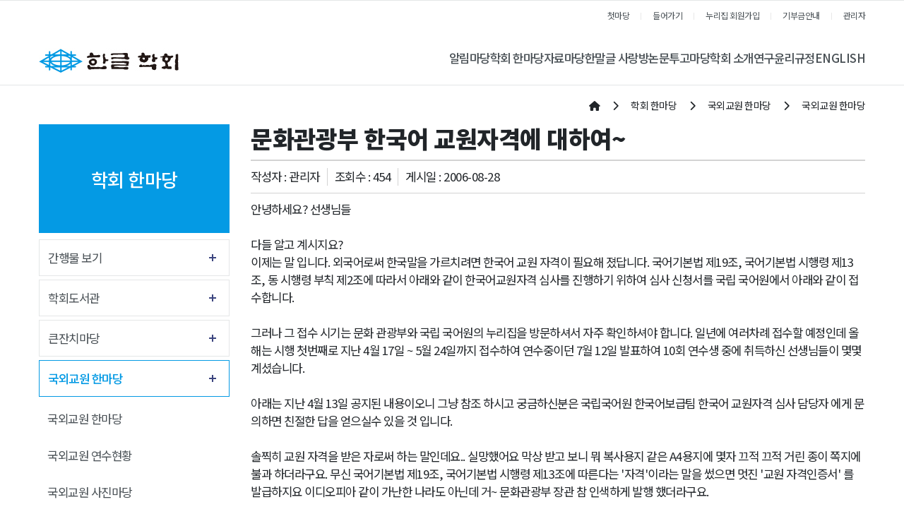

--- FILE ---
content_type: text/html;charset=UTF-8
request_url: https://hangeul.or.kr/board/board1/article/78082
body_size: 315876
content:
<!DOCTYPE html>
<html lang="en">





















    
    
        
    


<meta name="_csrf_parameter" content="_csrf" /><meta name="_csrf_header" content="X-CSRF-TOKEN" /><meta name="_csrf" content="157e88e7-e17c-4ad8-8d39-d66170df1735" />

<head>
    <meta http-equiv="Content-Type" content="text/html; charset=utf-8">


    <title>한글학회</title>

    
    <meta http-equiv="Content-Type" content="text/html" ; charset="utf-8"/>
    <meta http-equiv="X-UA-Compatible" content="IE=edge"/>
    <meta name="format-detection" content="telephone=no"/>
    <meta name="viewport"
          content="width=device-width,initial-scale=1,maximum-scale=1,minimum-scale=1,user-scalable=no"/>

    <meta name="google-site-verification" content="Tsd5qfPWh_7yYr7tNLz52BxAwBqQebhJPN2bEJKV1Eg"/>
    <meta name="robots" content="index,follow">
    <meta name="title" content="한글학회">
    <meta name="keywords" content="한글학회">
    <meta name="description" content="한글학회"/>
    <meta name="publisher" content="한글학회">
    <meta name="copyright" content="한글학회">


    
    

    

    

    <meta property="og:title" content="한글학회"/>
    <meta property="og:url" content=""/>
    <meta property="og:description" name="Description" content="한글학회"/>

    <link rel="stylesheet" href="https://cdnjs.cloudflare.com/ajax/libs/font-awesome/6.4.0/css/all.min.css"
          integrity="sha384-iw3OoTErCYJJB9mCa8LNS2hbsQ7M3C0EpIsO/H5+EGAkPGc6rk+V8i04oW/K5xq0" crossorigin="anonymous">

    <link rel="stylesheet" href="https://cdnjs.cloudflare.com/ajax/libs/bootstrap/4.6.2/css/bootstrap.min.css"
          integrity="sha512-rt/SrQ4UNIaGfDyEXZtNcyWvQeOq0QLygHluFQcSjaGB04IxWhal71tKuzP6K8eYXYB6vJV4pHkXcmFGGQ1/0w=="
          crossorigin="anonymous" referrerpolicy="no-referrer"/>
    <link rel="stylesheet" href="https://stackpath.bootstrapcdn.com/bootstrap/3.4.1/css/bootstrap-theme.min.css"
          integrity="sha384-6pzBo3FDv/PJ8r2KRkGHifhEocL+1X2rVCTTkUfGk7/0pbek5mMa1upzvWbrUbOZ" crossorigin="anonymous">

    <link rel="stylesheet" href="https://d1g6ftv4r2ccld.cloudfront.net/homepage/css/icpe/icpe-common_new.css">
    <link rel="stylesheet" href="https://d1g6ftv4r2ccld.cloudfront.net/homepage/css/icpe/icpe-mobile.css">
    
    <link rel="stylesheet" href="https://d1g6ftv4r2ccld.cloudfront.net/homepage/css/icpe/icpe-style.css">
    <link rel="stylesheet" href="https://d1g6ftv4r2ccld.cloudfront.net/homepage/css/homepage-common.css">

    <script src="https://code.jquery.com/jquery-3.7.0.min.js"
            integrity="sha256-2Pmvv0kuTBOenSvLm6bvfBSSHrUJ+3A7x6P5Ebd07/g=" crossorigin="anonymous"></script>
    <script src="https://cdnjs.cloudflare.com/ajax/libs/popper.js/1.14.6/umd/popper.min.js"
            integrity="sha512-Dnsifi3EqNdBDaf7zM1TG7P00VGimvSF1QCUiI/xcoWdIzbIsPo5Wf2k5yI8PWMKBYneuqIEwUUCmbQTLAK1qg=="
            crossorigin="anonymous" referrerpolicy="no-referrer"></script>
    <script src="https://cdnjs.cloudflare.com/ajax/libs/bootstrap/4.6.2/js/bootstrap.min.js"
            integrity="sha512-7rusk8kGPFynZWu26OKbTeI+QPoYchtxsmPeBqkHIEXJxeun4yJ4ISYe7C6sz9wdxeE1Gk3VxsIWgCZTc+vX3g=="
            crossorigin="anonymous" referrerpolicy="no-referrer"></script>
    <script src="https://cdnjs.cloudflare.com/ajax/libs/bootbox.js/5.3.2/bootbox.min.js"
            integrity="sha384-V28YnxpYm0C2DaTVepgnlvLx/iijdx1mMpZe58jRYXxrfnkp6yjsoBzdc97ElgX/"
            crossorigin="anonymous"></script>
    <script src="https://cdnjs.cloudflare.com/ajax/libs/bootstrap/4.6.2/js/bootstrap.bundle.min.js"
            integrity="sha512-igl8WEUuas9k5dtnhKqyyld6TzzRjvMqLC79jkgT3z02FvJyHAuUtyemm/P/jYSne1xwFI06ezQxEwweaiV7VA=="
            crossorigin="anonymous" referrerpolicy="no-referrer"></script>

    
    <script src="https://d1g6ftv4r2ccld.cloudfront.net/homepage/js/jquery.lazyload.min.js"></script>
    
    
    <script src="https://d1g6ftv4r2ccld.cloudfront.net/homepage/js/icpe/ui.js"></script>
    
    <script src="https://d1g6ftv4r2ccld.cloudfront.net/homepage/js/dbpia.js"></script>

    <script src="https://cdnjs.cloudflare.com/ajax/libs/slick-carousel/1.9.0/slick.min.js"
            integrity="sha384-OOQxAlvDeToeGLa7+PiUtbtpQyESK8Ej4fNM8foz5VaMpO8TCp1vbi2HIOIzMurt"
            crossorigin="anonymous"></script>
    <link rel="stylesheet" href="https://cdnjs.cloudflare.com/ajax/libs/slick-carousel/1.9.0/slick-theme.min.css"
          integrity="sha384-p8hrLdCuwU96YzWVlo0bxczkuDGwoLDfVDXgvu7uhCZMsWz4kvW6YHPMcdCKT8Ng" crossorigin="anonymous">
    <link rel="stylesheet" href="https://cdnjs.cloudflare.com/ajax/libs/slick-carousel/1.9.0/slick.min.css"
          integrity="sha384-ZwVa1S/NX6dEzJaHv2OILVrnj7ERqTH6pd/ubsDTHTrgAEz2kUufO/KLo6frtnOB" crossorigin="anonymous">

    <![endif]-->
    <link rel="preconnect" href="https://fonts.googleapis.com">
    <link rel="preconnect" href="https://fonts.gstatic.com" crossorigin>
    <link rel="stylesheet" href="https://d1g6ftv4r2ccld.cloudfront.net/homepage/css/google/gothic.css">

    
    <script src="https://d1g6ftv4r2ccld.cloudfront.net/homepage/js/jquery.dataTables.min.js"></script>
    <script src="https://d1g6ftv4r2ccld.cloudfront.net/homepage/js/dataTables.bootstrap4.min.js"></script>
    <link rel="stylesheet" href="https://d1g6ftv4r2ccld.cloudfront.net/homepage/css/dataTables.bootstrap4.min.css">

    
    <script src='https://cdn.jsdelivr.net/npm/fullcalendar@6.1.15/index.global.min.js'></script>

    
    <link rel="preconnect" href="https://fonts.googleapis.com">
    <link rel="preconnect" href="https://fonts.gstatic.com" crossorigin>
    <link rel="stylesheet" href="https://d1g6ftv4r2ccld.cloudfront.net/homepage/css/google/notosans.css">

    <link rel="stylesheet" href="https://d1g6ftv4r2ccld.cloudfront.net/homepage/css/google/nanummyeongjo.css"
          integrity="sha384-ZaLAp0qnTTkuzS7qhw34t3y04Wae5IiSr1cSD6hhqEOZ0QiO9K+zW9DuipA5evu1" crossorigin="anonymous">

    <link rel="stylesheet" href="https://d1g6ftv4r2ccld.cloudfront.net/homepage/css/google/montserrat.css"
          integrity="sha384-8s8Dzr0XP++fjvl644/pEyCQTInDlHMoNu0g1xVp1cmOZIsQymRUpCpMulGoxbj+" crossorigin="anonymous">

    
    

        <link rel="apple-touch-icon" href="https://dgd2aa8m6xe87.cloudfront.net/hangeul/homepage/favicon/7b14cab9-e2d7-48c9-baca-a4e70d5a87e9.ico">
        <link rel="icon" type="image/png" sizes="192x192" href="https://dgd2aa8m6xe87.cloudfront.net/hangeul/homepage/favicon/7b14cab9-e2d7-48c9-baca-a4e70d5a87e9.ico">
        <link rel="icon" type="image/png" sizes="512x512" href="https://dgd2aa8m6xe87.cloudfront.net/hangeul/homepage/favicon/7b14cab9-e2d7-48c9-baca-a4e70d5a87e9.ico">
        <link rel="icon" type="image/png" sizes="32x32" href="https://dgd2aa8m6xe87.cloudfront.net/hangeul/homepage/favicon/7b14cab9-e2d7-48c9-baca-a4e70d5a87e9.ico">
        <link rel="icon" type="image/png" sizes="16x16" href="https://dgd2aa8m6xe87.cloudfront.net/hangeul/homepage/favicon/7b14cab9-e2d7-48c9-baca-a4e70d5a87e9.ico">

        <meta name="msapplication-TileColor" content="#ffffff">
        <meta name="msapplication-TileImage" content="https://dgd2aa8m6xe87.cloudfront.net/hangeul/homepage/favicon/7b14cab9-e2d7-48c9-baca-a4e70d5a87e9.ico">
    
</head>
<style>
    :root {
        --main-color1: #049ae4;
        --main-color2: #000000;
        --main-color3: #000000;
        --main-color4: #FFD24C;
        --main-color5: #9DC08B;
        --main-font-color: #4a5156;
        --main-grey: #666666;
        --button-color1: #FFE69A;
        --button-color2: #D7E9B9;
        --button-color3: #FFCBCB;
        --button-color4: #92B4EC;
    }

    
    
    .custom-logout, .custom-mypage {
        display: none !important;
    }

    
</style>
<style>
    .article-file-box {
        display: inline-block;
        width: 100%;
    }

    .btn-write {
        padding: .375rem .75rem;
        background-color: var(--main-color1);
        border: solid 1px var(--main-color1);
        color: white;
    }
    .btn-write:hover {
        background: white;
        color: var(--main-color1);
    }

    /* 이전글 + 다음글 */
    .sg-post-navigation{
        border-top : 2px solid lightgrey;
    }
    .prev-post {
        text-align: left;
    }
    .next-post {
        text-align: right;
    }
    .sg-post-navigation {
        margin-top: 15px;
        margin-bottom: 20px;
        padding: 15px 0;
        border-top: 1px solid lightgrey;
        border-bottom: 1px solid lightgrey;
    }
    .sg-post-navigation [class*=col-].bl {
        border-left: 1px solid lightgrey;
    }
    .sg-post-navigation a .nav-post-meta {
        display: inline-block;
        width: 100%;
    }
    .sg-post-navigation a .nav-post-meta span:not(.nav-m-title) {
        font-size: 12px;
        line-height: 2rem;
        font-weight: 500;
        color: #C7C8CA;
    }
    .sg-post-navigation a .nav-post-meta .nav-m-title {
        font-size: 14px;
        font-weight: 600;
        color: #333;
        line-height: 2rem;

        display:-webkit-box;
        word-wrap: break-word;
        -webkit-line-clamp:1;
        -webkit-box-orient:vertical;
        overflow:hidden;
        text-overflow:ellipsis;

        /* hover 효과 속도 */
        transition: all 500ms ease;
    }
    .sg-post-navigation a:hover .nav-post-meta .nav-m-title {
        color: var(--main-color1);
    }
    .sg-post-navigation a .nav-post-meta span i:before {
        font-size: 12px;
        margin-left: 0;
        top: 1px;
        position: relative;
    }

    /* 게시판 표시 항목 추가 설정(국제정치학회) - 20241120 */
    .article-sub-info {
        display: flex;
        justify-content: right;
        align-items: center;

        border-bottom: 1px solid lightgrey;

        padding-bottom: 10px;
        margin-bottom: 10px;
    }

    .article-hit, .article-writer {
        border-right: 1px solid lightgrey;
        padding-right: 10px;
        margin-right: 10px;
    }

    /* 댓글 */
    .comment-area {
        padding: 15px 0 0;
        margin-top: 15px;
        border-top: solid 1px lightgrey;
    }

    .comment-form {
        display: grid;
        grid-template-columns: 1fr 100px;
        gap: 10px;
        padding: 15px 0 0 0;
        border-top: dashed 1px lightgray;
    }

    .comment-form .form-group {
        margin-bottom: 0;
    }


    @media (max-width: 768px) {
        .comment-form {
            grid-template-columns: 1fr;
        }
    }

    .comment-row {
        padding: 15px;
        margin: 0 0 15px;

        background: #fbfbfb;
        border: lightgray solid 1px;
    }

    .comment-writer {
        font-weight: bold;
    }

    .comment-date {
        color: gray;
        font-size: 14px;
        font-weight: 400;
    }

    .comment-writer a {
        font-size: 13px;
    }

    .comment-contents-hidden {
        display: none;
    }

    .bootbox-input-textarea {
        min-height: 180px;
    }
</style>

<body>

<div id="wrap">
    <div class="header-full-box">
    
    
        

<style>
    /* 최상단 높이 */
    .h_top {
        height: auto;
    }

    .logo {
        line-height: 1.2;
    }

    /* LOGO */
    .main-logo img {
        max-height: 40px;
    }

    /* 상단 오른쪽 모양 */
    .linkul {
        display: block;
        float: none;

        background: none;
        width: max-content;
        height: auto;

        border: 0;

        padding: 0;
        margin: 0 0 0 auto;
    }

    /* pc header 모양 */
    .pc-header {
        display: flex;
        justify-content: space-between;
        align-items: center;
        column-gap: 60px;

        padding: 8px 15px;
    }

    .pc-header .gnbul {
        display: flex;
        justify-content: space-between;
        column-gap: 45px;
    }

    .sub_menu_box:after {
        content: "▲";
        color: var(--main-color1);
        display: block;
        width: 12px;
        height: 7px;
        position: absolute;
        top: -22px;
        left: 50%;
        margin-left: -6px;
    }

    .clearfix:after {
        display: none;
    }

    .linkul {
        background: var(--main-color1);
    }

    /* header 글씨 크기 조절 */
    .gnbli {
        margin: 0;
    }

    .gnbli > a {
        font-size: 1.2rem;
        font-weight: 500;
    }

    .gnbli:hover > a {
        color: var(--main-color1);
    }

    /* sub menu */
    .sub_menu_box {
        min-width: 180px;
    }

    .sub_menu {
        border: 0;
        background: var(--main-color1);
    }

    .sub_menu li {
        position: relative;

        border: 0;
    }

    .sub_menu li a {
        color: white;
    }

    .sub_menu > li:hover {
        background-color: var(--main-color2);
        border: 0;
        border-bottom: 1px var(--main-color2);
    }

    /* 3차 메뉴 */
    .third-menu-box {
        display: none;

        position: absolute;
        width: 100%;
        min-width: 130px;

        top: 0%;
        left: 100%;

        z-index: 11;

        font-size: 1rem;
    }

    .third-menu {
        border: 0;
        background: var(--main-color2);
    }

    .sub_menu > li:hover .third-menu-box {
        display: block;
    }


    .third-menu li {
        border: 0;
    }

    .third-menu > li > a {
        display: block;
        font-size: 14px;
        line-height: 1.4;
        padding: 10px;
        color: white;
    }

    .third-menu > li:hover {
        background-color: var(--main-color3);
        border: 0;
        border-bottom: 1px var(--main-color3);
    }

    /* 모바일 background 색 */
    .m_linkul {
        display: flex;
    }

    .m_menu_ul > li > a {
        background: var(--main-color1);
    }

    .m_linkul > li {
        flex-basis: 0;
        flex-grow: 1;
    }

    .depul {
        background-color: white;
    }

    .sub_menu > li > a {
        line-height: 1.4;
        padding: 10px;
        color:white !important;
    }

    /* 모바일 3차 헤더 */
    .depul2 {
        padding: 0px 30px;
        display: none;
    }


    /* 모바일  버튼 */
    .mobile_menu {
        position: static;
        margin: 0;
    }

    .m_menu_header {
        display: flex;
        justify-content: space-between;
        align-items: center;
    }

    .m_xbtn {
        margin-top: 0;
    }

    .mobile_menu i {
        color: var(--main-color1);
    }

    @media (max-width: 1024px) {
        .mobile_wrap {
            display: flex !important;
            justify-content: space-between;
            align-items: center;
            column-gap: 15px;
        }

        .h_top {
            padding: 12px 20px 12px 10px;
            box-sizing: border-box;
        }

        .h_top .container {
            padding: 0;
        }
    }

    @media (min-width: 584px) {
        .fs24 {
            font-size: 24px;
        }
    }

    /* 화면 폭에 따른 3차 메뉴 위치 */
    @media (max-width: 1600px) {
        .third-menu-box {
            left: -100%;
        }
    }


    
    
    header {
        background: white;
    }

    .linkul {
        background: var(--main-color1);
    }

    
    
</style>
<header>
    <div id="header">
        



<div class="h_top">
    <div class="container">
        <div>
            <ul class="linkul clearfix">
                
                    
                        <li><a href="/society/hangeul">첫마당</a></li>
<li><a class="custom-login" href="/society/hangeul/signin">들어가기</a></li>
<li><a class="custom-join" href="/society/hangeul/pre-signup">누리집 회원가입</a></li>
<li><a class="custom-logout" href="/society/hangeul/signout">나가기</a></li>
<li><a class="custom-logout" href="/society/hangeul/home">마이페이지</a></li>
<li><a href="/society/hangeul/board/donation">기부금안내</a></li>
<li><a href="/society/hangeul/admin">관리자</a></li>
                    
                    
                


            </ul>
        </div>

        <div class="mobile_wrap">
            <h1 class="m_logo"><a class="main-logo" href="https://hangeul.or.kr"><img
                    src="https://dgd2aa8m6xe87.cloudfront.net/hangeul/homepage/logo/5a8aaf59-7adc-41dd-b3d8-b1f5dd1b90ca.jpg"></a></h1>
            <a href="" class="mobile_menu"><i class="fas fa-list-ul"></i></a>
        </div>
    </div>
</div>
        <div class="gnbbox">
            <div class="container pc-header">
                <h1 class="logo">
                    <a class="main-logo" href="https://hangeul.or.kr">
                        <img src="https://dgd2aa8m6xe87.cloudfront.net/hangeul/homepage/logo/5a8aaf59-7adc-41dd-b3d8-b1f5dd1b90ca.jpg">
                    </a>
                </h1>
                <ul class="gnbul clearfix">
                    
                    
                        
                    
                        
                    
                    <li class="gnbli"><a href="https://hangeul.or.kr/board/news"
                                        >알림마당</a>
                            
                        <div class="sub_menu_box">
                            <ul class="sub_menu">
                                

                                    
                                
                                


                                    
                                


                                        
                                    
        
        
                    
                        
                    


                                    
                                
                                    
                                


                                                
                                            
                                                <li>
                                                    
                                                        
                                                        
                                                        
                                                            <a class="" href="https://hangeul.or.kr/board/news">학회 소식</a>
                                                        
                                                    

                                                </li>
                                            

                                                
                                            
                                    


                                        
                                    
        
        
                    
                        
                    


                                    
                                
                                    
                                
                                <li><a href="https://hangeul.or.kr/board/branch">지회 소식</a>
                                        
                                    <div class="third-menu-box">
                                        <ul class="third-menu">
                                            


                                                
                                            

                                                
                                            
                                    


                                        
                                    
        
        
                    
                        
                    


                                    
                                


                                        
                                    
                                <li>
                                    
                                        
                                        
                                        
                                            <a class="" href="https://hangeul.or.kr/board/branch">지회 소식</a>
                                        
                                    

                                </li>

                                    
                                

                        
                    
        
        
        
                    
                        
                    


                                    
                                


                                        
                                    
                                <li>
                                    
                                        
                                        
                                        
                                            <a class="" href="https://hangeul.or.kr/homepage/formPage/governor">지회 소식 게시 신청</a>
                                        
                                    

                                </li>

                                    
                                
                            </ul>
                        </div>
                            
                    </li>
                        
                    

                        
                    
        
        
        
                    
                        
                    


                                    
                                
                                    
                                
                                <li><a href="https://hangeul.or.kr/board/neighbor">이웃 소식</a>
                                        
                                    <div class="third-menu-box">
                                        <ul class="third-menu">
                                            


                                                
                                            

                                                
                                            
                                    


                                        
                                    
        
        
                    
                        
                    


                                    
                                


                                        
                                    
                                <li>
                                    
                                        
                                        
                                        
                                            <a class="" href="https://hangeul.or.kr/board/neighbor">이웃 소식</a>
                                        
                                    

                                </li>

                                    
                                

                        
                    
        
        
        
                    
                        
                    


                                    
                                


                                        
                                    
                                <li>
                                    
                                        
                                        
                                        
                                            <a class="" href="https://hangeul.or.kr/homepage/formPage/neighbor">이웃 소식<br> 게시 신청</a>
                                        
                                    

                                </li>

                                    
                                

                        
                    
                </ul>
            </div>
                
            </li>
                
            </ul>
        </div>
            
        </li>
            
        
        
        
        
                    
                        
                    
                        
                    
                    <li class="gnbli"><a href="https://hangeul.or.kr/homepage/custom/hanguel"
                                        >학회 한마당</a>
                            
                        <div class="sub_menu_box">
                            <ul class="sub_menu">
                                

                                    
                                
                                


                                    
                                


                                        
                                    
        
        
                    
                        
                    


                                    
                                
                                    
                                
                                <li><a href="https://hangeul.or.kr/homepage/custom/hanguel">간행물 보기</a>
                                        
                                    <div class="third-menu-box">
                                        <ul class="third-menu">
                                            


                                                
                                            

                                                
                                            
                                    


                                        
                                    
        
        
                    
                        
                    


                                    
                                


                                        
                                    
                                <li>
                                    
                                        
                                        
                                        
                                            <a class="" href="https://hangeul.or.kr/homepage/custom/hanguel">한글</a>
                                        
                                    

                                </li>

                                    
                                

                        
                    
        
        
        
                    
                        
                    


                                    
                                


                                        
                                    
                                <li>
                                    
                                        
                                        
                                        
                                            <a class="" href="https://hangeul.or.kr/homepage/custom/eduhangeul">교육한글</a>
                                        
                                    

                                </li>

                                    
                                

                        
                    
        
        
        
                    
                        
                    


                                    
                                


                                        
                                    
                                <li>
                                    
                                        
                                        
                                        
                                            <a class="" href="https://hangeul.or.kr/homepage/custom/munhak">문학한글</a>
                                        
                                    

                                </li>

                                    
                                

                        
                    
        
        
        
                    
                        
                    


                                    
                                


                                        
                                    
                                <li>
                                    
                                        
                                        
                                        
                                            <a class="" href="https://hangeul.or.kr/homepage/custom/hanhinsam">한힌샘주시경연구</a>
                                        
                                    

                                </li>

                                    
                                

                        
                    
        
        
        
                    
                        
                    


                                    
                                


                                        
                                    
                                <li>
                                    
                                        
                                        
                                        
                                            <a class="" href="https://hangeul.or.kr/homepage/custom/dongin">동인지</a>
                                        
                                    

                                </li>

                                    
                                

                        
                    
        
        
        
                    
                        
                    


                                    
                                


                                        
                                    
                                <li>
                                    
                                        
                                        
                                        
                                            <a class="" href="https://hangeul.or.kr/board/hanguelnews">한글새소식</a>
                                        
                                    

                                </li>

                                    
                                
                            </ul>
                        </div>
                            
                    </li>
                        
                    

                        
                    
        
        
        
                    
                        
                    


                                    
                                
                                    
                                
                                <li><a href="https://hangeul.or.kr/board/docu">학회도서관</a>
                                        
                                    <div class="third-menu-box">
                                        <ul class="third-menu">
                                            


                                                
                                            

                                                
                                            
                                    


                                        
                                    
        
        
                    
                        
                    


                                    
                                


                                        
                                    
                                <li>
                                    
                                        
                                        
                                        
                                            <a class="" href="https://hangeul.or.kr/board/docu">문서자료</a>
                                        
                                    

                                </li>

                                    
                                

                        
                    
        
        
        
                    
                        
                    


                                    
                                


                                        
                                    
                                <li>
                                    
                                        
                                        
                                        
                                            <a class="" href="https://hangeul.or.kr/board/figure">인물자료</a>
                                        
                                    

                                </li>

                                    
                                
                            </ul>
                        </div>
                            
                    </li>
                        
                    

                        
                    
        
        
        
                    
                        
                    


                                    
                                
                                    
                                


                                                
                                            
                                                <li>
                                                    
                                                        
                                                        
                                                        
                                                            <a class="" href="https://hangeul.or.kr/board/festa">큰잔치마당</a>
                                                        
                                                    

                                                </li>
                                            

                                                
                                            
                                    


                                        
                                    
        
        
                    
                        
                    


                                    
                                
                                    
                                
                                <li><a href="https://hangeul.or.kr/board/board1">국외교원 한마당</a>
                                        
                                    <div class="third-menu-box">
                                        <ul class="third-menu">
                                            


                                                
                                            

                                                
                                            
                                    


                                        
                                    
        
        
                    
                        
                    


                                    
                                


                                        
                                    
                                <li>
                                    
                                        
                                        
                                        
                                            <a class="" href="https://hangeul.or.kr/board/board1">국외교원 한마당</a>
                                        
                                    

                                </li>

                                    
                                

                        
                    
        
        
        
                    
                        
                    


                                    
                                


                                        
                                    
                                <li>
                                    
                                        
                                        
                                        
                                            <a class="" href="https://hangeul.or.kr/board/training">국외교원 연수현황</a>
                                        
                                    

                                </li>

                                    
                                

                        
                    
        
        
        
                    
                        
                    


                                    
                                


                                        
                                    
                                <li>
                                    
                                        
                                        
                                        
                                            <a class="" href="https://hangeul.or.kr/board/gallery">국외교원 사진마당</a>
                                        
                                    

                                </li>

                                    
                                
                            </ul>
                        </div>
                            
                    </li>
                        
                    

                        
                    
        
        
        
                    
                        
                    


                                    
                                
                                    
                                


                                                
                                            
                                                <li>
                                                    
                                                        
                                                        
                                                        
                                                            <a class="" href="https://hangeul.or.kr/homepage/custom/signup">회원 가입 안내</a>
                                                        
                                                    

                                                </li>
                                            

                                                
                                            
                                    


                                        
                                    
        
        
                    
                        
                    


                                    
                                
                                    
                                


                                                
                                            
                                                <li>
                                                    
                                                        
                                                        
                                                        
                                                            <a class="" href="https://hangeul.or.kr/board/info">시설 안내</a>
                                                        
                                                    

                                                </li>
                                            

                                                
                                            
                                    


                                        
                                    
        
        
                    
                        
                    


                                    
                                
                                    
                                


                                                
                                            

                                                
                                            
                                            <li>
                                                
                                                    
                                                    
                                                    
                                                        <a class="" href="https://hangeul.or.kr/board/donation">기부금 안내</a>
                                                    
                                                

                                            </li>
                                        </ul>
                                    </div>
                                        
                                    
                                    


                                        
                                    
        
        
                    
                        
                    
                        
                    
                    <li class="gnbli"><a href="https://hangeul.or.kr/board/normal"
                                        >자료마당</a>
                            
                        <div class="sub_menu_box">
                            <ul class="sub_menu">
                                

                                    
                                
                                


                                    
                                


                                        
                                    
        
        
                    
                        
                    


                                    
                                
                                    
                                


                                                
                                            
                                                <li>
                                                    
                                                        
                                                        
                                                        
                                                            <a class="" href="https://hangeul.or.kr/board/normal">일반 자료</a>
                                                        
                                                    

                                                </li>
                                            

                                                
                                            
                                    


                                        
                                    
        
        
                    
                        
                    


                                    
                                
                                    
                                


                                                
                                            
                                                <li>
                                                    
                                                        
                                                        
                                                        
                                                            <a class="" href="https://hangeul.or.kr/homepage/custom/koreanbig">조선말큰사전</a>
                                                        
                                                    

                                                </li>
                                            

                                                
                                            
                                    


                                        
                                    
        
        
                    
                        
                    


                                    
                                
                                    
                                


                                                
                                            
                                                <li>
                                                    
                                                        
                                                        
                                                            <a href="http://tobakimal.kr/" target="_blank">우리 토박이말 사전</a>
                                                        
                                                        
                                                    

                                                </li>
                                            

                                                
                                            
                                    


                                        
                                    
        
        
                    
                        
                    


                                    
                                
                                    
                                


                                                
                                            
                                                <li>
                                                    
                                                        
                                                        
                                                            <a href="http://hanmal.org/" target="_blank">깁고 더한 쉬운말 사전</a>
                                                        
                                                        
                                                    

                                                </li>
                                            

                                                
                                            
                                    


                                        
                                    
        
        
                    
                        
                    


                                    
                                
                                    
                                


                                                
                                            
                                                <li>
                                                    
                                                        
                                                        
                                                        
                                                            <a class="" href="https://hangeul.or.kr/homepage/custom/onehundredyear">한글학회 100년사</a>
                                                        
                                                    

                                                </li>
                                            

                                                
                                            
                                    


                                        
                                    
        
        
                    
                        
                    


                                    
                                
                                    
                                


                                                
                                            

                                                
                                            
                                            <li>
                                                
                                                    
                                                    
                                                    
                                                        <a class="" href="https://hangeul.or.kr/homepage/custom/talksound">말의 소리</a>
                                                    
                                                

                                            </li>
                                        </ul>
                                    </div>
                                        
                                    
                                    


                                        
                                    
        
        
                    
                        
                    
                        
                    
                    <li class="gnbli"><a href="https://hangeul.or.kr/board/board"
                                        >한말글 사랑방</a>
                            
                        <div class="sub_menu_box">
                            <ul class="sub_menu">
                                

                                    
                                
                                


                                    
                                


                                        
                                    
        
        
                    
                        
                    


                                    
                                
                                    
                                


                                                
                                            
                                                <li>
                                                    
                                                        
                                                        
                                                        
                                                            <a class="" href="https://hangeul.or.kr/board/board">오순도순 한마당</a>
                                                        
                                                    

                                                </li>
                                            

                                                
                                            
                                    


                                        
                                    
        
        
                    
                        
                    


                                    
                                
                                    
                                


                                                
                                            
                                                <li>
                                                    
                                                        
                                                        
                                                        
                                                            <a class="" href="https://hangeul.or.kr/board/eye">눈길을 사로잡는 것</a>
                                                        
                                                    

                                                </li>
                                            

                                                
                                            
                                    


                                        
                                    
        
        
                    
                        
                    


                                    
                                
                                    
                                


                                                
                                            
                                                <li>
                                                    
                                                        
                                                        
                                                        
                                                            <a class="" href="https://hangeul.or.kr/homepage/formPage/word_quizz">우리말 알아맞히기</a>
                                                        
                                                    

                                                </li>
                                            

                                                
                                            
                                    


                                        
                                    
        
        
                    
                        
                    


                                    
                                
                                    
                                


                                                
                                            

                                                
                                            
                                            <li>
                                                
                                                    
                                                    
                                                    
                                                        <a class="" href="https://hangeul.or.kr/homepage/formPage/quiz">지난 우리말 알아맞히기</a>
                                                    
                                                

                                            </li>
                                        </ul>
                                    </div>
                                        
                                    
                                    


                                        
                                    
        
        
                    
                        
                    
                        
                    

                                    
                                
                                    <li class="gnbli">
                                        
                                            
                                            
                                                <a href="https://hangeul.jams.or.kr/co/main/jmMain.kci" target="">논문투고마당</a>
                                            
                                            
                                        
                                    </li>
                                
                                


                                    
                                


                                        
                                    
        
        
                    
                        
                    
                        
                    
                    <li class="gnbli"><a href="https://hangeul.or.kr/homepage/custom/hello"
                                        >학회 소개</a>
                            
                        <div class="sub_menu_box">
                            <ul class="sub_menu">
                                

                                    
                                
                                


                                    
                                


                                        
                                    
        
        
                    
                        
                    


                                    
                                
                                    
                                


                                                
                                            
                                                <li>
                                                    
                                                        
                                                        
                                                        
                                                            <a class="" href="https://hangeul.or.kr/homepage/custom/hello">인사말</a>
                                                        
                                                    

                                                </li>
                                            

                                                
                                            
                                    


                                        
                                    
        
        
                    
                        
                    


                                    
                                
                                    
                                


                                                
                                            
                                                <li>
                                                    
                                                        
                                                        
                                                        
                                                            <a class="" href="https://hangeul.or.kr/homepage/custom/stepup">발돋움</a>
                                                        
                                                    

                                                </li>
                                            

                                                
                                            
                                    


                                        
                                    
        
        
                    
                        
                    


                                    
                                
                                    
                                


                                                
                                            
                                                <li>
                                                    
                                                        
                                                        
                                                        
                                                            <a class="" href="https://hangeul.or.kr/board/history">발자취</a>
                                                        
                                                    

                                                </li>
                                            

                                                
                                            
                                    


                                        
                                    
        
        
                    
                        
                    


                                    
                                
                                    
                                


                                                
                                            
                                                <li>
                                                    
                                                        
                                                        
                                                        
                                                            <a class="" href="https://hangeul.or.kr/board/executive">임원 현황</a>
                                                        
                                                    

                                                </li>
                                            

                                                
                                            
                                    


                                        
                                    
        
        
                    
                        
                    


                                    
                                
                                    
                                
                                <li><a href="https://hangeul.or.kr/homepage/custom/regulations">회칙</a>
                                        
                                    <div class="third-menu-box">
                                        <ul class="third-menu">
                                            


                                                
                                            

                                                
                                            
                                    


                                        
                                    
        
        
                    
                        
                    


                                    
                                


                                        
                                    
                                <li>
                                    
                                        
                                        
                                        
                                            <a class="" href="https://hangeul.or.kr/homepage/custom/regulations">회칙</a>
                                        
                                    

                                </li>

                                    
                                

                        
                    
        
        
        
                    
                        
                    


                                    
                                


                                        
                                    
                                <li>
                                    
                                        
                                        
                                        
                                            <a class="" href="https://hangeul.or.kr/homepage/custom/pickmember">임원 선출 규정</a>
                                        
                                    

                                </li>

                                    
                                

                        
                    
        
        
        
                    
                        
                    


                                    
                                


                                        
                                    
                                <li>
                                    
                                        
                                        
                                        
                                            <a class="" href="https://hangeul.or.kr/homepage/custom/councilor">평의원 선출 규정</a>
                                        
                                    

                                </li>

                                    
                                
                            </ul>
                        </div>
                            
                    </li>
                        
                    

                        
                    
        
        
        
                    
                        
                    


                                    
                                
                                    
                                


                                                
                                            
                                                <li>
                                                    
                                                        
                                                        
                                                        
                                                            <a class="" href="https://hangeul.or.kr/homepage/custom/framework">얼개와 일꾼</a>
                                                        
                                                    

                                                </li>
                                            

                                                
                                            
                                    


                                        
                                    
        
        
                    
                        
                    


                                    
                                
                                    
                                
                                <li><a href="https://hangeul.or.kr/homepage/custom/branch">지회 현황</a>
                                        
                                    <div class="third-menu-box">
                                        <ul class="third-menu">
                                            


                                                
                                            

                                                
                                            
                                    


                                        
                                    
        
        
                    
                        
                    


                                    
                                


                                        
                                    
                                <li>
                                    
                                        
                                        
                                        
                                            <a class="" href="https://hangeul.or.kr/homepage/custom/branch">지회 현황</a>
                                        
                                    

                                </li>

                                    
                                

                        
                    
        
        
        
                    
                        
                    


                                    
                                


                                        
                                    
                                <li>
                                    
                                        
                                        
                                        
                                            <a class="" href="https://hangeul.or.kr/homepage/custom/inkorea">국내 지회 소개</a>
                                        
                                    

                                </li>

                                    
                                

                        
                    
        
        
        
                    
                        
                    


                                    
                                


                                        
                                    
                                <li>
                                    
                                        
                                        
                                        
                                            <a class="" href="https://hangeul.or.kr/homepage/custom/outkorea">국외 지회 소개</a>
                                        
                                    

                                </li>

                                    
                                

                        
                    
        
        
        
                    
                        
                    


                                    
                                


                                        
                                    
                                <li>
                                    
                                        
                                        
                                        
                                            <a class="" href="https://hangeul.or.kr/board/chair">지회장</a>
                                        
                                    

                                </li>

                                    
                                
                            </ul>
                        </div>
                            
                    </li>
                        
                    

                        
                    
        
        
        
                    
                        
                    


                                    
                                
                                    
                                


                                                
                                            
                                                <li>
                                                    
                                                        
                                                        
                                                        
                                                            <a class="" href="https://hangeul.or.kr/board/committee">평의원회/위원회</a>
                                                        
                                                    

                                                </li>
                                            

                                                
                                            
                                    


                                        
                                    
        
        
                    
                        
                    


                                    
                                
                                    
                                
                                <li><a href="https://hangeul.or.kr/board/current">부설기관</a>
                                        
                                    <div class="third-menu-box">
                                        <ul class="third-menu">
                                            


                                                
                                            

                                                
                                            
                                    


                                        
                                    
        
        
                    
                        
                    


                                    
                                


                                        
                                    
                                <li>
                                    
                                        
                                        
                                        
                                            <a class="" href="https://hangeul.or.kr/board/current">현황</a>
                                        
                                    

                                </li>

                                    
                                

                        
                    
        
        
        
                    
                        
                    


                                    
                                


                                        
                                    
                                <li>
                                    
                                        
                                        
                                        
                                            <a class="" href="https://hangeul.or.kr/homepage/custom/footprints">발자취</a>
                                        
                                    

                                </li>

                                    
                                
                            </ul>
                        </div>
                            
                    </li>
                        
                    

                        
                    
        
        
        
                    
                        
                    


                                    
                                
                                    
                                
                                <li><a href="https://hangeul.or.kr/homepage/custom/business">학회 사업</a>
                                        
                                    <div class="third-menu-box">
                                        <ul class="third-menu">
                                            


                                                
                                            

                                                
                                            
                                    


                                        
                                    
        
        
                    
                        
                    


                                    
                                


                                        
                                    
                                <li>
                                    
                                        
                                        
                                        
                                            <a class="" href="https://hangeul.or.kr/homepage/custom/business">연구교육사업</a>
                                        
                                    

                                </li>

                                    
                                

                        
                    
        
        
        
                    
                        
                    


                                    
                                


                                        
                                    
                                <li>
                                    
                                        
                                        
                                        
                                            <a class="" href="https://hangeul.or.kr/homepage/custom/Publishing">출판사업</a>
                                        
                                    

                                </li>

                                    
                                

                        
                    
        
        
        
                    
                        
                    


                                    
                                


                                        
                                    
                                <li>
                                    
                                        
                                        
                                        
                                            <a class="" href="https://hangeul.or.kr/homepage/custom/Enactment">제정사업</a>
                                        
                                    

                                </li>

                                    
                                

                        
                    
        
        
        
                    
                        
                    


                                    
                                


                                        
                                    
                                <li>
                                    
                                        
                                        
                                        
                                            <a class="" href="https://hangeul.or.kr/homepage/custom/before">사전편찬사업</a>
                                        
                                    

                                </li>

                                    
                                

                        
                    
        
        
        
                    
                        
                    


                                    
                                


                                        
                                    
                                <li>
                                    
                                        
                                        
                                        
                                            <a class="" href="https://hangeul.or.kr/homepage/custom/writekorean">우리말글바로쓰기사업</a>
                                        
                                    

                                </li>

                                    
                                

                        
                    
        
        
        
                    
                        
                    


                                    
                                


                                        
                                    
                                <li>
                                    
                                        
                                        
                                        
                                            <a class="" href="https://hangeul.or.kr/homepage/custom/koreanculture">한국어진흥문화사업</a>
                                        
                                    

                                </li>

                                    
                                

                        
                    
        
        
        
                    
                        
                    


                                    
                                


                                        
                                    
                                <li>
                                    
                                        
                                        
                                        
                                            <a class="" href="https://hangeul.or.kr/homepage/custom/publish">국제교류사업</a>
                                        
                                    

                                </li>

                                    
                                

                        
                    
        
        
        
                    
                        
                    


                                    
                                


                                        
                                    
                                <li>
                                    
                                        
                                        
                                        
                                            <a class="" href="https://hangeul.or.kr/homepage/custom/communication">정보통신사업</a>
                                        
                                    

                                </li>

                                    
                                

                        
                    
        
        
        
                    
                        
                    


                                    
                                


                                        
                                    
                                <li>
                                    
                                        
                                        
                                        
                                            <a class="" href="https://hangeul.or.kr/homepage/custom/allhelpp">단체지원사업</a>
                                        
                                    

                                </li>

                                    
                                

                        
                    
        
        
        
                    
                        
                    


                                    
                                


                                        
                                    
                                <li>
                                    
                                        
                                        
                                        
                                            <a class="" href="https://hangeul.or.kr/board/member">한글사랑지원단</a>
                                        
                                    

                                </li>

                                    
                                
                            </ul>
                        </div>
                            
                    </li>
                        
                    

                        
                    
        
        
        
                    
                        
                    


                                    
                                
                                    
                                


                                                
                                            

                                                
                                            
                                            <li>
                                                
                                                    
                                                    
                                                    
                                                        <a class="" href="https://hangeul.or.kr/homepage/custom/roadmap">길그림</a>
                                                    
                                                

                                            </li>
                                        </ul>
                                    </div>
                                        
                                    
                                    


                                        
                                    
        
        
                    
                        
                    
                        
                    

                                    
                                
                                    <li class="gnbli">
                                        
                                            
                                            
                                                <a href="/board/normal/article/60412" target="_blank">연구윤리규정</a>
                                            
                                            
                                        
                                    </li>
                                
                                


                                    
                                


                                        
                                    
        
        
                    
                        
                    
                        
                    

                                    
                                
                                    <li class="gnbli">
                                        
                                            
                                            
                                                <a href="https://eng.hangeul.or.kr" target="">ENGLISH</a>
                                            
                                            
                                        
                                    </li>
                                
                                


                                    
                                


                                        
                                    
        
        
        </ul>
    </div>
    </div>

    <div class="m_menuwrap">
        <div class="m_menu_header">
            <div class="m_menu_logo"><a class="main-logo" href="https://hangeul.or.kr"><img
                    src="https://dgd2aa8m6xe87.cloudfront.net/hangeul/homepage/logo/5a8aaf59-7adc-41dd-b3d8-b1f5dd1b90ca.jpg"></a></div>
            <a href="javascript:;" class="m_xbtn"><img
                    src="https://d1eynvj37eazsi.cloudfront.net/common/m_xbtn.png"
                    alt="닫기"></a>
        </div>
        <ul class="m_linkul clearfix">
            
                
                    <li><a href="/society/hangeul">첫마당</a></li>
<li><a class="custom-login" href="/society/hangeul/signin">들어가기</a></li>
<li><a class="custom-join" href="/society/hangeul/pre-signup">누리집 회원가입</a></li>
<li><a class="custom-logout" href="/society/hangeul/signout">나가기</a></li>
<li><a class="custom-logout" href="/society/hangeul/home">마이페이지</a></li>
<li><a href="/society/hangeul/board/donation">기부금안내</a></li>
<li><a href="/society/hangeul/admin">관리자</a></li>
                
                
            

        </ul>

        <ul class="m_menu_ul">
            
            
                
            
                
            
            <li><a href="javascript:;">알림마당</a>
                    
                <ul class="depul">
                    

                        
                    
                    


                        
                    


                            
                        
        
        
            
                
            


                        
                    
                        
                    


                                
                            
                                <li>
                                    
                                        
                                        
                                        
                                            <a class=""
                                               href="https://hangeul.or.kr/board/news">학회 소식</a>
                                        
                                    

                                </li>
                            

                                
                            
                        


                            
                        
        
        
            
                
            


                        
                    
                        
                    
                    <li><a href="javascript:;">지회 소식</a>
                            
                        <ul class="depul2">
                            


                                
                            

                                
                            
                        


                            
                        
        
        
            
                
            


                        
                    


                            
                        
                    <li>
                        
                            
                            
                                <a class=""
                                   href="https://hangeul.or.kr/board/branch">지회 소식</a>
                            
                        

                    </li>

                        
                    

                
            
        
        
        
            
                
            


                        
                    


                            
                        
                    <li>
                        
                            
                            
                                <a class=""
                                   href="https://hangeul.or.kr/homepage/formPage/governor">지회 소식 게시 신청</a>
                            
                        

                    </li>

                        
                    
                </ul>
                    
            </li>
                
            

                
            
        
        
        
            
                
            


                        
                    
                        
                    
                    <li><a href="javascript:;">이웃 소식</a>
                            
                        <ul class="depul2">
                            


                                
                            

                                
                            
                        


                            
                        
        
        
            
                
            


                        
                    


                            
                        
                    <li>
                        
                            
                            
                                <a class=""
                                   href="https://hangeul.or.kr/board/neighbor">이웃 소식</a>
                            
                        

                    </li>

                        
                    

                
            
        
        
        
            
                
            


                        
                    


                            
                        
                    <li>
                        
                            
                            
                                <a class=""
                                   href="https://hangeul.or.kr/homepage/formPage/neighbor">이웃 소식<br> 게시 신청</a>
                            
                        

                    </li>

                        
                    

                
            
        </ul>
            
        </li>
            
        </ul>
            
        </li>
            
        
        
        
        
            
                
            
                
            
            <li><a href="javascript:;">학회 한마당</a>
                    
                <ul class="depul">
                    

                        
                    
                    


                        
                    


                            
                        
        
        
            
                
            


                        
                    
                        
                    
                    <li><a href="javascript:;">간행물 보기</a>
                            
                        <ul class="depul2">
                            


                                
                            

                                
                            
                        


                            
                        
        
        
            
                
            


                        
                    


                            
                        
                    <li>
                        
                            
                            
                                <a class=""
                                   href="https://hangeul.or.kr/homepage/custom/hanguel">한글</a>
                            
                        

                    </li>

                        
                    

                
            
        
        
        
            
                
            


                        
                    


                            
                        
                    <li>
                        
                            
                            
                                <a class=""
                                   href="https://hangeul.or.kr/homepage/custom/eduhangeul">교육한글</a>
                            
                        

                    </li>

                        
                    

                
            
        
        
        
            
                
            


                        
                    


                            
                        
                    <li>
                        
                            
                            
                                <a class=""
                                   href="https://hangeul.or.kr/homepage/custom/munhak">문학한글</a>
                            
                        

                    </li>

                        
                    

                
            
        
        
        
            
                
            


                        
                    


                            
                        
                    <li>
                        
                            
                            
                                <a class=""
                                   href="https://hangeul.or.kr/homepage/custom/hanhinsam">한힌샘주시경연구</a>
                            
                        

                    </li>

                        
                    

                
            
        
        
        
            
                
            


                        
                    


                            
                        
                    <li>
                        
                            
                            
                                <a class=""
                                   href="https://hangeul.or.kr/homepage/custom/dongin">동인지</a>
                            
                        

                    </li>

                        
                    

                
            
        
        
        
            
                
            


                        
                    


                            
                        
                    <li>
                        
                            
                            
                                <a class=""
                                   href="https://hangeul.or.kr/board/hanguelnews">한글새소식</a>
                            
                        

                    </li>

                        
                    
                </ul>
                    
            </li>
                
            

                
            
        
        
        
            
                
            


                        
                    
                        
                    
                    <li><a href="javascript:;">학회도서관</a>
                            
                        <ul class="depul2">
                            


                                
                            

                                
                            
                        


                            
                        
        
        
            
                
            


                        
                    


                            
                        
                    <li>
                        
                            
                            
                                <a class=""
                                   href="https://hangeul.or.kr/board/docu">문서자료</a>
                            
                        

                    </li>

                        
                    

                
            
        
        
        
            
                
            


                        
                    


                            
                        
                    <li>
                        
                            
                            
                                <a class=""
                                   href="https://hangeul.or.kr/board/figure">인물자료</a>
                            
                        

                    </li>

                        
                    
                </ul>
                    
            </li>
                
            

                
            
        
        
        
            
                
            


                        
                    
                        
                    


                                
                            
                                <li>
                                    
                                        
                                        
                                        
                                            <a class=""
                                               href="https://hangeul.or.kr/board/festa">큰잔치마당</a>
                                        
                                    

                                </li>
                            

                                
                            
                        


                            
                        
        
        
            
                
            


                        
                    
                        
                    
                    <li><a href="javascript:;">국외교원 한마당</a>
                            
                        <ul class="depul2">
                            


                                
                            

                                
                            
                        


                            
                        
        
        
            
                
            


                        
                    


                            
                        
                    <li>
                        
                            
                            
                                <a class=""
                                   href="https://hangeul.or.kr/board/board1">국외교원 한마당</a>
                            
                        

                    </li>

                        
                    

                
            
        
        
        
            
                
            


                        
                    


                            
                        
                    <li>
                        
                            
                            
                                <a class=""
                                   href="https://hangeul.or.kr/board/training">국외교원 연수현황</a>
                            
                        

                    </li>

                        
                    

                
            
        
        
        
            
                
            


                        
                    


                            
                        
                    <li>
                        
                            
                            
                                <a class=""
                                   href="https://hangeul.or.kr/board/gallery">국외교원 사진마당</a>
                            
                        

                    </li>

                        
                    
                </ul>
                    
            </li>
                
            

                
            
        
        
        
            
                
            


                        
                    
                        
                    


                                
                            
                                <li>
                                    
                                        
                                        
                                        
                                            <a class=""
                                               href="https://hangeul.or.kr/homepage/custom/signup">회원 가입 안내</a>
                                        
                                    

                                </li>
                            

                                
                            
                        


                            
                        
        
        
            
                
            


                        
                    
                        
                    


                                
                            
                                <li>
                                    
                                        
                                        
                                        
                                            <a class=""
                                               href="https://hangeul.or.kr/board/info">시설 안내</a>
                                        
                                    

                                </li>
                            

                                
                            
                        


                            
                        
        
        
            
                
            


                        
                    
                        
                    


                                
                            

                                
                            
                            <li>
                                
                                    
                                    
                                    
                                        <a class=""
                                           href="https://hangeul.or.kr/board/donation">기부금 안내</a>
                                    
                                

                            </li>
                        </ul>
                            
                        
                        


                            
                        
        
        
            
                
            
                
            
            <li><a href="javascript:;">자료마당</a>
                    
                <ul class="depul">
                    

                        
                    
                    


                        
                    


                            
                        
        
        
            
                
            


                        
                    
                        
                    


                                
                            
                                <li>
                                    
                                        
                                        
                                        
                                            <a class=""
                                               href="https://hangeul.or.kr/board/normal">일반 자료</a>
                                        
                                    

                                </li>
                            

                                
                            
                        


                            
                        
        
        
            
                
            


                        
                    
                        
                    


                                
                            
                                <li>
                                    
                                        
                                        
                                        
                                            <a class=""
                                               href="https://hangeul.or.kr/homepage/custom/koreanbig">조선말큰사전</a>
                                        
                                    

                                </li>
                            

                                
                            
                        


                            
                        
        
        
            
                
            


                        
                    
                        
                    


                                
                            
                                <li>
                                    
                                        
                                        
                                            <a href="http://tobakimal.kr/" target="_blank">우리 토박이말 사전</a>
                                        
                                        
                                    

                                </li>
                            

                                
                            
                        


                            
                        
        
        
            
                
            


                        
                    
                        
                    


                                
                            
                                <li>
                                    
                                        
                                        
                                            <a href="http://hanmal.org/" target="_blank">깁고 더한 쉬운말 사전</a>
                                        
                                        
                                    

                                </li>
                            

                                
                            
                        


                            
                        
        
        
            
                
            


                        
                    
                        
                    


                                
                            
                                <li>
                                    
                                        
                                        
                                        
                                            <a class=""
                                               href="https://hangeul.or.kr/homepage/custom/onehundredyear">한글학회 100년사</a>
                                        
                                    

                                </li>
                            

                                
                            
                        


                            
                        
        
        
            
                
            


                        
                    
                        
                    


                                
                            

                                
                            
                            <li>
                                
                                    
                                    
                                    
                                        <a class=""
                                           href="https://hangeul.or.kr/homepage/custom/talksound">말의 소리</a>
                                    
                                

                            </li>
                        </ul>
                            
                        
                        


                            
                        
        
        
            
                
            
                
            
            <li><a href="javascript:;">한말글 사랑방</a>
                    
                <ul class="depul">
                    

                        
                    
                    


                        
                    


                            
                        
        
        
            
                
            


                        
                    
                        
                    


                                
                            
                                <li>
                                    
                                        
                                        
                                        
                                            <a class=""
                                               href="https://hangeul.or.kr/board/board">오순도순 한마당</a>
                                        
                                    

                                </li>
                            

                                
                            
                        


                            
                        
        
        
            
                
            


                        
                    
                        
                    


                                
                            
                                <li>
                                    
                                        
                                        
                                        
                                            <a class=""
                                               href="https://hangeul.or.kr/board/eye">눈길을 사로잡는 것</a>
                                        
                                    

                                </li>
                            

                                
                            
                        


                            
                        
        
        
            
                
            


                        
                    
                        
                    


                                
                            
                                <li>
                                    
                                        
                                        
                                        
                                            <a class=""
                                               href="https://hangeul.or.kr/homepage/formPage/word_quizz">우리말 알아맞히기</a>
                                        
                                    

                                </li>
                            

                                
                            
                        


                            
                        
        
        
            
                
            


                        
                    
                        
                    


                                
                            

                                
                            
                            <li>
                                
                                    
                                    
                                    
                                        <a class=""
                                           href="https://hangeul.or.kr/homepage/formPage/quiz">지난 우리말 알아맞히기</a>
                                    
                                

                            </li>
                        </ul>
                            
                        
                        


                            
                        
        
        
            
                
            
                
            

                        
                    
                        <li>
                            
                                
                                
                                    <a href="https://hangeul.jams.or.kr/co/main/jmMain.kci"  onclick ="window.open('https://hangeul.jams.or.kr/co/main/jmMain.kci')">논문투고마당</a>
                                
                                
                            


                        </li>
                    
                    


                        
                    


                            
                        
        
        
            
                
            
                
            
            <li><a href="javascript:;">학회 소개</a>
                    
                <ul class="depul">
                    

                        
                    
                    


                        
                    


                            
                        
        
        
            
                
            


                        
                    
                        
                    


                                
                            
                                <li>
                                    
                                        
                                        
                                        
                                            <a class=""
                                               href="https://hangeul.or.kr/homepage/custom/hello">인사말</a>
                                        
                                    

                                </li>
                            

                                
                            
                        


                            
                        
        
        
            
                
            


                        
                    
                        
                    


                                
                            
                                <li>
                                    
                                        
                                        
                                        
                                            <a class=""
                                               href="https://hangeul.or.kr/homepage/custom/stepup">발돋움</a>
                                        
                                    

                                </li>
                            

                                
                            
                        


                            
                        
        
        
            
                
            


                        
                    
                        
                    


                                
                            
                                <li>
                                    
                                        
                                        
                                        
                                            <a class=""
                                               href="https://hangeul.or.kr/board/history">발자취</a>
                                        
                                    

                                </li>
                            

                                
                            
                        


                            
                        
        
        
            
                
            


                        
                    
                        
                    


                                
                            
                                <li>
                                    
                                        
                                        
                                        
                                            <a class=""
                                               href="https://hangeul.or.kr/board/executive">임원 현황</a>
                                        
                                    

                                </li>
                            

                                
                            
                        


                            
                        
        
        
            
                
            


                        
                    
                        
                    
                    <li><a href="javascript:;">회칙</a>
                            
                        <ul class="depul2">
                            


                                
                            

                                
                            
                        


                            
                        
        
        
            
                
            


                        
                    


                            
                        
                    <li>
                        
                            
                            
                                <a class=""
                                   href="https://hangeul.or.kr/homepage/custom/regulations">회칙</a>
                            
                        

                    </li>

                        
                    

                
            
        
        
        
            
                
            


                        
                    


                            
                        
                    <li>
                        
                            
                            
                                <a class=""
                                   href="https://hangeul.or.kr/homepage/custom/pickmember">임원 선출 규정</a>
                            
                        

                    </li>

                        
                    

                
            
        
        
        
            
                
            


                        
                    


                            
                        
                    <li>
                        
                            
                            
                                <a class=""
                                   href="https://hangeul.or.kr/homepage/custom/councilor">평의원 선출 규정</a>
                            
                        

                    </li>

                        
                    
                </ul>
                    
            </li>
                
            

                
            
        
        
        
            
                
            


                        
                    
                        
                    


                                
                            
                                <li>
                                    
                                        
                                        
                                        
                                            <a class=""
                                               href="https://hangeul.or.kr/homepage/custom/framework">얼개와 일꾼</a>
                                        
                                    

                                </li>
                            

                                
                            
                        


                            
                        
        
        
            
                
            


                        
                    
                        
                    
                    <li><a href="javascript:;">지회 현황</a>
                            
                        <ul class="depul2">
                            


                                
                            

                                
                            
                        


                            
                        
        
        
            
                
            


                        
                    


                            
                        
                    <li>
                        
                            
                            
                                <a class=""
                                   href="https://hangeul.or.kr/homepage/custom/branch">지회 현황</a>
                            
                        

                    </li>

                        
                    

                
            
        
        
        
            
                
            


                        
                    


                            
                        
                    <li>
                        
                            
                            
                                <a class=""
                                   href="https://hangeul.or.kr/homepage/custom/inkorea">국내 지회 소개</a>
                            
                        

                    </li>

                        
                    

                
            
        
        
        
            
                
            


                        
                    


                            
                        
                    <li>
                        
                            
                            
                                <a class=""
                                   href="https://hangeul.or.kr/homepage/custom/outkorea">국외 지회 소개</a>
                            
                        

                    </li>

                        
                    

                
            
        
        
        
            
                
            


                        
                    


                            
                        
                    <li>
                        
                            
                            
                                <a class=""
                                   href="https://hangeul.or.kr/board/chair">지회장</a>
                            
                        

                    </li>

                        
                    
                </ul>
                    
            </li>
                
            

                
            
        
        
        
            
                
            


                        
                    
                        
                    


                                
                            
                                <li>
                                    
                                        
                                        
                                        
                                            <a class=""
                                               href="https://hangeul.or.kr/board/committee">평의원회/위원회</a>
                                        
                                    

                                </li>
                            

                                
                            
                        


                            
                        
        
        
            
                
            


                        
                    
                        
                    
                    <li><a href="javascript:;">부설기관</a>
                            
                        <ul class="depul2">
                            


                                
                            

                                
                            
                        


                            
                        
        
        
            
                
            


                        
                    


                            
                        
                    <li>
                        
                            
                            
                                <a class=""
                                   href="https://hangeul.or.kr/board/current">현황</a>
                            
                        

                    </li>

                        
                    

                
            
        
        
        
            
                
            


                        
                    


                            
                        
                    <li>
                        
                            
                            
                                <a class=""
                                   href="https://hangeul.or.kr/homepage/custom/footprints">발자취</a>
                            
                        

                    </li>

                        
                    
                </ul>
                    
            </li>
                
            

                
            
        
        
        
            
                
            


                        
                    
                        
                    
                    <li><a href="javascript:;">학회 사업</a>
                            
                        <ul class="depul2">
                            


                                
                            

                                
                            
                        


                            
                        
        
        
            
                
            


                        
                    


                            
                        
                    <li>
                        
                            
                            
                                <a class=""
                                   href="https://hangeul.or.kr/homepage/custom/business">연구교육사업</a>
                            
                        

                    </li>

                        
                    

                
            
        
        
        
            
                
            


                        
                    


                            
                        
                    <li>
                        
                            
                            
                                <a class=""
                                   href="https://hangeul.or.kr/homepage/custom/Publishing">출판사업</a>
                            
                        

                    </li>

                        
                    

                
            
        
        
        
            
                
            


                        
                    


                            
                        
                    <li>
                        
                            
                            
                                <a class=""
                                   href="https://hangeul.or.kr/homepage/custom/Enactment">제정사업</a>
                            
                        

                    </li>

                        
                    

                
            
        
        
        
            
                
            


                        
                    


                            
                        
                    <li>
                        
                            
                            
                                <a class=""
                                   href="https://hangeul.or.kr/homepage/custom/before">사전편찬사업</a>
                            
                        

                    </li>

                        
                    

                
            
        
        
        
            
                
            


                        
                    


                            
                        
                    <li>
                        
                            
                            
                                <a class=""
                                   href="https://hangeul.or.kr/homepage/custom/writekorean">우리말글바로쓰기사업</a>
                            
                        

                    </li>

                        
                    

                
            
        
        
        
            
                
            


                        
                    


                            
                        
                    <li>
                        
                            
                            
                                <a class=""
                                   href="https://hangeul.or.kr/homepage/custom/koreanculture">한국어진흥문화사업</a>
                            
                        

                    </li>

                        
                    

                
            
        
        
        
            
                
            


                        
                    


                            
                        
                    <li>
                        
                            
                            
                                <a class=""
                                   href="https://hangeul.or.kr/homepage/custom/publish">국제교류사업</a>
                            
                        

                    </li>

                        
                    

                
            
        
        
        
            
                
            


                        
                    


                            
                        
                    <li>
                        
                            
                            
                                <a class=""
                                   href="https://hangeul.or.kr/homepage/custom/communication">정보통신사업</a>
                            
                        

                    </li>

                        
                    

                
            
        
        
        
            
                
            


                        
                    


                            
                        
                    <li>
                        
                            
                            
                                <a class=""
                                   href="https://hangeul.or.kr/homepage/custom/allhelpp">단체지원사업</a>
                            
                        

                    </li>

                        
                    

                
            
        
        
        
            
                
            


                        
                    


                            
                        
                    <li>
                        
                            
                            
                                <a class=""
                                   href="https://hangeul.or.kr/board/member">한글사랑지원단</a>
                            
                        

                    </li>

                        
                    
                </ul>
                    
            </li>
                
            

                
            
        
        
        
            
                
            


                        
                    
                        
                    


                                
                            

                                
                            
                            <li>
                                
                                    
                                    
                                    
                                        <a class=""
                                           href="https://hangeul.or.kr/homepage/custom/roadmap">길그림</a>
                                    
                                

                            </li>
                        </ul>
                            
                        
                        


                            
                        
        
        
            
                
            
                
            

                        
                    
                        <li>
                            
                                
                                
                                    <a href="/board/normal/article/60412"  onclick ="window.open('/board/normal/article/60412')">연구윤리규정</a>
                                
                                
                            


                        </li>
                    
                    


                        
                    


                            
                        
        
        
            
                
            
                
            

                        
                    
                        <li>
                            
                                
                                
                                    <a href="https://eng.hangeul.or.kr"  onclick ="window.open('https://eng.hangeul.or.kr')">ENGLISH</a>
                                
                                
                            


                        </li>
                    
                    


                        
                    


                            
                        
        
        
        </ul>
    </div>
    </div>
</header>
<script>
    /* 모바일 3차 메뉴 효과 */
    $('.depul > li > a').click(function () {
        if ($(this).attr('href') && $(this).attr('href') !== 'javascript:;') {
            return true; // Allow default href behavior
        }
        $(this).parents('li').siblings().children('a').removeClass('on');
        $(this).toggleClass('on');
        $(this).parents('li').siblings().find('.depul2').slideUp();
        $(this).next('.depul2').slideToggle();
        return false;
    });

    /* 모바일 1차 메뉴 효과 */
    $('.m_menu_ul > li > a').click(function () {
        if ($(this).attr('href') && $(this).attr('href') !== 'javascript:;') {
            location.href = $(this).attr('href');
        }
        $(this).parents('li').siblings().children('a').removeClass('on');
        $(this).toggleClass('on');
        $(this).parents('li').siblings().find('.depul2').slideUp();
        $(this).next('.depul2').slideToggle();
        return false;
    });
</script>

    
    
    
    

    <div class="container">
        <div class="now-page">
            <i class="fas fa-home"></i>

            
                &nbsp;&nbsp;&nbsp;
                <i class="fas fa-chevron-right"></i>
                &nbsp;&nbsp;&nbsp;
                <span style="font-size:14px!important;"> 학회 한마당</span>
            
                &nbsp;&nbsp;&nbsp;
                <i class="fas fa-chevron-right"></i>
                &nbsp;&nbsp;&nbsp;
                <span style="font-size:14px!important;"> 국외교원 한마당</span>
            
                &nbsp;&nbsp;&nbsp;
                <i class="fas fa-chevron-right"></i>
                &nbsp;&nbsp;&nbsp;
                <span style="font-size:14px!important;"> 국외교원 한마당</span>
            
        </div>
    </div>
</div>


    <div class="container">
        <div class="row">
            <div class="col-md-3 side-bar">
                <style>

    /* sidebar */
    .snbli {
        background-image: url(https://d1eynvj37eazsi.cloudfront.net/common/click_on.png);
        background-repeat: no-repeat;
        background-position: 93%;
        border: 1px solid #e4e6e7;
        margin-bottom: 5px;
    }

    .snbli a{
        padding-right: 40px;

        font-size: inherit;
        font-weight: inherit;
    }

    .side_menu_div {
        height: 154px;
        width: 100%;
        margin: 0 auto;
        text-align: center;
        box-sizing: border-box;

        background-color: var(--main-color1);

        display: flex;
        flex-direction: column;
        justify-content: center;
    }

    .side_menu_name {
        font-size: 26px;
        font-weight: 500;
        color: white;
        line-height: 1.2;

        overflow: hidden;
        text-overflow: ellipsis;

        /* 여러 줄 자르기 추가 스타일 */
        white-space: normal;
        height: auto;
        word-wrap: break-word;
        display: -webkit-box;
        -webkit-line-clamp: 2;
        -webkit-box-orient: vertical;
    }

    .box-select {
        border: 1px var(--main-color1) solid !important;
    }

    .a-select {
        color: var(--main-color1) !important;
        font-weight: 500 !important;
    }

    /* 2차 사이드 바 메뉴 */
    .sidebar-box .sub_sidebar{
        display: none;
    }

    .sidebar-box.open-box .sub_sidebar{
        display: block;
    }


    .sub_sidebar li {
        display: block;
        height: 52px;
        box-sizing: border-box;
        padding: 0 12px;
        color: #4a5156;
        line-height: 1.2;
        min-height: 52px;
        box-sizing: border-box;
        padding: 0 12px;
        color: #4a5156;

        display: flex;
        align-items: center;
    }

    .box-select a{
        color: var(--main-color1) !important;
        font-weight: 500 !important;
    }
</style>

<div class="side_menu_div">
    <h2 class="side_menu_name">
        학회 한마당
    </h2>
</div>


<ul class="snbul">





    
    
        
            
            
                
            
        
    

    
    
    
        
    

    
    

    
    
    
        
    

    
    

    
    
    
        
    

    
    

    
    
    
        
    

    
    

    
    
    
        
    

    
    

    
    
    
        
    

    
    

    
    
    
        
    

    
    

    
    
    
        
    

    
    
        
            
                
            
            
        
    

    
    
    
        
            
            
            
        
    

    
    

    
    
    
        
            
            
                <div class="sidebar-box ">
                <li class="snbli parent-snbli ">


                
                        
                        
                        
                            <a class="" href="https://hangeul.or.kr/homepage/custom/hanguel">
                                    간행물 보기
                            </a>
                        
                    
                </li>
                
                    <ul class="sub_sidebar">
                
                
            
            
        
    

    
    

    
    
    
        
            
            
            
                <li>
                    
                        
                        
                        
                            <a class="" href="https://hangeul.or.kr/homepage/custom/hanguel">
                                    한글
                            </a>
                        
                    

                </li>

                
            
        
    

    
    

    
    
    
        
            
            
            
                <li>
                    
                        
                        
                        
                            <a class="" href="https://hangeul.or.kr/homepage/custom/eduhangeul">
                                    교육한글
                            </a>
                        
                    

                </li>

                
            
        
    

    
    

    
    
    
        
            
            
            
                <li>
                    
                        
                        
                        
                            <a class="" href="https://hangeul.or.kr/homepage/custom/munhak">
                                    문학한글
                            </a>
                        
                    

                </li>

                
            
        
    

    
    

    
    
    
        
            
            
            
                <li>
                    
                        
                        
                        
                            <a class="" href="https://hangeul.or.kr/homepage/custom/hanhinsam">
                                    한힌샘주시경연구
                            </a>
                        
                    

                </li>

                
            
        
    

    
    

    
    
    
        
            
            
            
                <li>
                    
                        
                        
                        
                            <a class="" href="https://hangeul.or.kr/homepage/custom/dongin">
                                    동인지
                            </a>
                        
                    

                </li>

                
            
        
    

    
    

    
    
    
        
            
            
            
                <li>
                    
                        
                        
                        
                            <a class="" href="https://hangeul.or.kr/board/hanguelnews">
                                    한글새소식
                            </a>
                        
                    

                </li>

                
                    </ul>
                    </div>
                
            
        
    

    
    

    
    
    
        
            
            
                <div class="sidebar-box ">
                <li class="snbli parent-snbli ">


                
                        
                        
                        
                            <a class="" href="https://hangeul.or.kr/board/docu">
                                    학회도서관
                            </a>
                        
                    
                </li>
                
                    <ul class="sub_sidebar">
                
                
            
            
        
    

    
    

    
    
    
        
            
            
            
                <li>
                    
                        
                        
                        
                            <a class="" href="https://hangeul.or.kr/board/docu">
                                    문서자료
                            </a>
                        
                    

                </li>

                
            
        
    

    
    

    
    
    
        
            
            
            
                <li>
                    
                        
                        
                        
                            <a class="" href="https://hangeul.or.kr/board/figure">
                                    인물자료
                            </a>
                        
                    

                </li>

                
                    </ul>
                    </div>
                
            
        
    

    
    

    
    
    
        
            
            
                <div class="sidebar-box ">
                <li class="snbli  ">


                
                        
                        
                        
                            <a class="" href="https://hangeul.or.kr/board/festa">
                                    큰잔치마당
                            </a>
                        
                    
                </li>
                
                
                    </div>
                
            
            
        
    

    
    

    
    
    
        
            
            
                <div class="sidebar-box open-box">
                <li class="snbli parent-snbli  box-select">


                
                        
                        
                        
                            <a class="" href="https://hangeul.or.kr/board/board1">
                                    국외교원 한마당
                            </a>
                        
                    
                </li>
                
                    <ul class="sub_sidebar">
                
                
            
            
        
    

    
    

    
    
    
        
            
            
            
                <li>
                    
                        
                        
                        
                            <a class="" href="https://hangeul.or.kr/board/board1">
                                    국외교원 한마당
                            </a>
                        
                    

                </li>

                
            
        
    

    
    

    
    
    
        
            
            
            
                <li>
                    
                        
                        
                        
                            <a class="" href="https://hangeul.or.kr/board/training">
                                    국외교원 연수현황
                            </a>
                        
                    

                </li>

                
            
        
    

    
    

    
    
    
        
            
            
            
                <li>
                    
                        
                        
                        
                            <a class="" href="https://hangeul.or.kr/board/gallery">
                                    국외교원 사진마당
                            </a>
                        
                    

                </li>

                
                    </ul>
                    </div>
                
            
        
    

    
    

    
    
    
        
            
            
                <div class="sidebar-box ">
                <li class="snbli  ">


                
                        
                        
                        
                            <a class="" href="https://hangeul.or.kr/homepage/custom/signup">
                                    회원 가입 안내
                            </a>
                        
                    
                </li>
                
                
                    </div>
                
            
            
        
    

    
    

    
    
    
        
            
            
                <div class="sidebar-box ">
                <li class="snbli  ">


                
                        
                        
                        
                            <a class="" href="https://hangeul.or.kr/board/info">
                                    시설 안내
                            </a>
                        
                    
                </li>
                
                
                    </div>
                
            
            
        
    

    
    

    
    
    
        
            
            
                <div class="sidebar-box ">
                <li class="snbli  ">


                
                        
                        
                        
                            <a class="" href="https://hangeul.or.kr/board/donation">
                                    기부금 안내
                            </a>
                        
                    
                </li>
                
                
                    </div>
                
            
            
        
    

    
    
        
            
            
                
            
        
    

    
    
    
        
    

    
    

    
    
    
        
    

    
    

    
    
    
        
    

    
    

    
    
    
        
    

    
    

    
    
    
        
    

    
    

    
    
    
        
    

    
    

    
    
    
        
    

    
    
        
            
            
                
            
        
    

    
    
    
        
    

    
    

    
    
    
        
    

    
    

    
    
    
        
    

    
    

    
    
    
        
    

    
    

    
    
    
        
    

    
    
        
            
            
                
            
        
    

    
    
    
        
    

    
    
        
            
            
                
            
        
    

    
    
    
        
    

    
    

    
    
    
        
    

    
    

    
    
    
        
    

    
    

    
    
    
        
    

    
    

    
    
    
        
    

    
    

    
    
    
        
    

    
    

    
    
    
        
    

    
    

    
    
    
        
    

    
    

    
    
    
        
    

    
    

    
    
    
        
    

    
    

    
    
    
        
    

    
    

    
    
    
        
    

    
    

    
    
    
        
    

    
    

    
    
    
        
    

    
    

    
    
    
        
    

    
    

    
    
    
        
    

    
    

    
    
    
        
    

    
    

    
    
    
        
    

    
    

    
    
    
        
    

    
    

    
    
    
        
    

    
    

    
    
    
        
    

    
    

    
    
    
        
    

    
    

    
    
    
        
    

    
    

    
    
    
        
    

    
    

    
    
    
        
    

    
    

    
    
    
        
    

    
    

    
    
    
        
    

    
    

    
    
    
        
    

    
    

    
    
    
        
    

    
    

    
    
    
        
    

    
    

    
    
    
        
    

    
    
        
            
            
                
            
        
    

    
    
    
        
    

    
    
        
            
            
                
            
        
    

    
    
    
        
    

</ul>

<script>
    $(document).ready(function(){

        $('.parent-snbli').on('click', function (event){
            event.preventDefault();

            const sidebarBox = $(this).closest('.sidebar-box').hasClass('open-box');

            const sidebarBoxes = $('.sidebar-box');
            sidebarBoxes.each(function() {
                if ($(this).hasClass('open-box')) {
                    $(this).removeClass('open-box');
                }
            });

            if (!sidebarBox) {
                $(this).closest('.sidebar-box').addClass('open-box');
            }
        });
    });
</script>


            </div>
            <div class="col-lg-9">
                <h2 class="titleh2" style="margin-bottom: 10px"><i class="title-i"></i>문화관광부 한국어 교원자격에 대하여~</h2>
                <div class="article-sub-info">
                    <div class="article-writer">
                        작성자 : 관리자
                    </div>
                    <div class="article-hit">
                        조회수 : 454
                    </div>
                    <div class="article-date">
                        게시일 :
                        
                            
                            
                                2006-08-28
                            
                        
                    </div>
                </div>

                


                <div class="content_p domestic-article-contents" >
                    안녕하세요? 선생님들 
<br>
<br>다들 알고 계시지요? 
<br>이제는 말 입니다. 외국어로써 한국말을 가르치려면 한국어 교원 자격이 필요해 졌답니다. 국어기본법 제19조, 국어기본법 시행령 제13조, 동 시행령 부칙 제2조에 따라서 아래와 같이 한국어교원자격 심사를 진행하기 위하여 심사 신청서를 국립 국어원에서 아래와 같이 접수합니다. 
<br>
<br>그러나 그 접수 시기는 문화 관광부와 국립 국어원의 누리집을 방문하셔서 자주 확인하셔야 합니다. 일년에 여러차례 접수할 예정인데 올해는 시행 첫번째로 지난 4월 17일 ~ 5월 24일까지 접수하여 연수중이던 7월 12일 발표하여 10회 연수생 중에 취득하신 선생님들이 몇몇 계셨습니다. 
<br>
<br>아래는 지난 4월 13일 공지된 내용이오니 그냥 참조 하시고 궁금하신분은 국립국어원 한국어보급팀 한국어 교원자격 심사 담당자 에게 문의하면 친절한 답을 얻으실수 있을 것 입니다. 
<br>
<br>솔찍히 교원 자격을 받은 자로써 하는 말인데요.. 실망했어요 막상 받고 보니 뭐 복사용지 같은 A4용지에 몇자 끄적 끄적 거린 종이 쪽지에 불과 하더라구요. 무신 국어기본법 제19조, 국어기본법 시행령 제13조에 따른다는 '자격'이라는 말을 썼으면 멋진 '교원 자격인증서' 를 발급하지요 이디오피아 같이 가난한 나라도 아닌데 거~ 문화관광부 장관 참 인색하게 발행 했더라구요. 
<br>
<br>'받으신 선생님들 공감하지요? 그거 받아 보자고 경력증명과 공증에 소비한 시간에 비해 한국에서 보내준 '한국어 교원자격증' 실감나게 추하더라구요. 제발 이 파란색글 국어 원장님이 받음 좋겠네 그려~~ 한글학회 연수때 받은 수료증이요 나아도 한두배가 아니라 백배는 좋은것 같아요 '
<br>
<br>외국에서 외국인에게 나 이런 교원 자격을 갖춘 자라고 보여주며 자랑하기에는 너무 너무 인색하더라구요 물론 보여주려고 있는것은 아닌데 제작된것은 초등학교 졸업장보다고 못하다는 사실 밝혀 드립니다 . 외국에서 한국말 가르치는 선생님들 사기 떨어뜨리는데 일축을 하지요.
<br>
<br>
<br>암튼 아래를 참조하세요.
<br>- 아 래 - 
<br>
<br>1. 심사 대상 및 제출 서류 
<br>가. 한국어교원 2급 심사 신청 해당자 
<br>ㅇ 대상 : 대학 또는 대학원에서 외국어로서의 한국어교육 분야를 복수 전공이나 전공으로 학위를 취득한 자 
<br>ㅇ 제출서류 : 한국어교원 자격증 교부 신청서, 졸업증명서, 성적증명서 
<br>
<br>나. 한국어교원 3급 심사 신청 해당자 
<br>① 대상 : 국어기본법 시행령 시행 전인 2005년 7월 27일 이전에 대학에서 외국어로서의 한국어교육 분야를 부전공으로 학위를 취득한 자 
<br>- 제출서류: 한국어교원 자격증 교부 신청서, 졸업증명서, 성적증명서 
<br>② 대상 : 국어기본법 시행령 시행 전인 2005년 7월 27일 이전에 대학에 입학하여 국어기본법 시행령 시행 후 동 시행령의 별표1에 따른 외국어로서의 한국어 교육 분야의 부전공 학위를 취득한 자 
<br>- 제출서류: 한국어교원 자격증 교부 신청서, 졸업증명서, 성적증명서 
<br>③ 대상 : 국어기본법 시행령 시행 전인 2005년 7월 27일 이전에 대학 또는 대학 부속교육기관 및 이에 준하 는 기관에서의 한국어교육 경력이 800 시간 이상인 자 
<br>- 제출서류: 한국어교원 자격증 교부 신청서, 경력 증빙 서류 
<br>④ 대상 : 국어기본법 시행령 시행 전인 2005년 7월 27일 이전 민간 기관에서 실시한 외국어로서의 한국어 교육 능력을 인증하는 시험에 합격한 자 
<br>- 제출서류: 한국어교원 자격증 교부 신청서, 합격증 사본 
<br>
<br>2. 서류 접수 기간: 4월 17일 ~ 5월 24일 
<br>
<br>3. 심사 결과 발표: 6월 30일(예정) 국립국어원 홈페이지에 게시 
<br>
<br>4. 접수처 
<br>ㅇ 157-857 서울시 강서구 방화3동 827번지 국립국어원 한국어보급팀 한국어 교원자격 심사 담당자 앞 
<br>ㅇ 문의전화: 02-2669-9753 
<br>ㅇ 전자우편: k-teacher@mct.go.kr 
<br>
<br>5. 주의 사항 
<br>가. 본인의 심사 해당 대상을 정확하게 확인하고 이에 맞는 심사 서류를 제출할 것. 
<br>나. ‘한국어교원 자격증 교부 신청서’는 ‘내려 받기’하여 작성한 후 제출 서류와 함께 등기 우편으로 발송할 것. (접수 마감일 소인이 찍힌 것은 유효한 것으로 접수함.) 
<br>다. ‘한국어 교원자격증 교부 신청서’의 ⑧‘신청등급’란에는 반드시 문화관광부 고시 제2005-23호(2005년 11월 25일 고시) ‘별표1 제출 서류’의 해당 번호를 기재할 것.(아래 붙임 신청서 양식 참조) 
<br>라. 수수료는 1만 원짜리 수입인지를 붙일 것. 
<br>마. 외국인 국내 거주자는 ‘주민등록번호’란에 ‘외국인등록번호’를 기재할 것. 
<br>바. 외국인 국외 거주자는 ‘주민등록번호’란에 ‘생년월일’을 년, 월, 일 순으로 기재할 것. 
<br>사. 외국어로 작성된 서류는 반드시 국문 번역을 첨부할 것. 
<br>
<br>2006년 4월 13일 
<br>국 립 국 어 원 장 
<br>
<br>
<br>
<br>
<br>
<br>
<br>함박웃음: 항상 좋은 정보 올려주셔서 정말 감사해요. 꾸벅 -[2006/08/29-20:23]- 
<br>천사: 착한아이샘님. 
<br>오늘은 좀 찬찬히 읽어 보았는데요...그러면 저같이 대학에서 외국어로서의 한국어 교육 분야을 부전공으로 하지 않은 경우는 어떤 대상에 해당되나요? 대상 3 에 이에 준하는 이런 이야기도 있는데...그 준하는의 대상이 외국에 나와있는 한국학교들도 해당이 되는건가요? 거기에 한국어 교육경력이 800 시간 이상인 자라고 했는데...이 시간은 전 해당이 되는데, 이에 준하는 기관이란 말이 어느 기관까지인지...
<br>참고로 전 유아교육을 전공했고 그 분야에서만 20 년 가까이 한국과 NZ 에서 일하고 있답니다.
<br>우리나라가 많이 성장해서 좋아보이는데 멀리 나와있는 저로선 정보가 어둡습니다.
<br>죄송하지만 한번 더 답을 부탁드려도 되는지요... -[2006/09/02-03:34]- 
<br>착한아이: 천사 선생님 제생각에는 이렇습니다. 3 에 해당하는 자격, 즉 2005년 7월 27일 이전에 대학 또는 대학 부속교육기관 및 이에 준하는 기관에서의 한국어교육 경력이 800 시간 이상인 자 란 교민자녀들을 위한 한인 학교라든가 하는 곳에서 가르친 분들 대한 배려를 고려하지 않았을까 합니다. 이제서야 외국어로써의 한국어를 생각하는 마당에서 20년 가르치신 천사 선생님의 그 노하우를 평가 할수는 없겠지만 그나마 위안이 되지 않겠는지요. 근무하신 학교의 경력 증명서를 재외 공관에서 공증하신후 보내시면 자격이 인증될듯 하옵니다. 그러나 이것은 순순한 제 생각이오니 직접 k-teacher@mct.go.kr 으로 문의 하시는게 옳을듯 하옵니다, 천사님..
<br>-[2006/09/02-03:54]- 
<br>천사: 자세한 설명 고맙습니다. 학교 방학 때 알아보도록 하겠습니다.
<br>지금은 학교 일로 너무 바빠서요... 그럼...20000 -[2006/09/03-14:58]-
                </div>

                

                



                <nav class="sg-post-navigation">
                    <div class="row">
                        <div class="col-xs-12 col-sm-6">
                            
                            
                            <div class="prev-post mc">
                                <a href="https://hangeul.or.kr/board/board1/article/78083">
                                      <span class="nav-post-meta">

                                          <span><i class="fa-solid fa-chevron-left"></i> 이전글</span><br/>
                                              <span class="nav-m-title">심심하신 분 읽어보세요.^^</span>

                                      </span>
                                </a>
                            </div>
                            
                            
                        </div>


                        <div class="col-xs-12 col-sm-6 bl">
                            
                            
                                <div class="next-post mc">
                                    <a href="https://hangeul.or.kr/board/board1/article/78081">
                                        <span class="nav-post-meta">
                                            <span>다음글 <i class="fa-solid fa-chevron-right"></i></span><br/>
                                            <span class="nav-m-title">10회 선생님들 뭐 하세요.</span>
                                        </span>
                                    </a>
                                </div>
                            
                            
                        </div>
                    </div>
                </nav>

                <div class="article-btn-box">
                    
                    <a class="btn btn-write" href="https://hangeul.or.kr/board/board1">
                        <i class="fas fa-list"></i> 목록
                    </a>
                </div>
            </div>

        </div>
    </div>

    
<div id="footer">
    <style>
    @import url("https://fonts.dubuplus.com/css?family=Nanum Square");
@import url("https://fonts.dubuplus.com/css?family=Nanum Barun Gothic");

body,
.mobile_wrap {
    font-family: 'Nanum Barun Gothic', sans-serif;
    overflow-x: hidden;
    background-color: #fff;
    letter-spacing: -0.5px;
}

.wrap {
    margin: 0 auto;
}

#mobile_mainmenu {
    display: none;
    visibility: hidden;
}

#mobile_hmenu {
    display: none;
}

#logo a {}

#header>.container {
    padding: 0;
}

#header_menu li {
    display: inline-block;
}

#header_menu li a {
    display: inline-block;
}

/* Main_menu: Start */



#main_menu .gnb .depth1 {
    position: relative;
    display: inline-block;
}



/* Main_menu: End */


/* Main_menu: Start */
#main_menu {
    width: 100%;
    text-align: right;
    padding: 10px 0px 0px;
}

#main_menu .gnb {
    position: relative;
}

#main_menu .btn_main_menu,
#main_menu .gnb span {
    display: none;
}

#main_menu .gnb .depth1 {
    display: inline-block;
    height: 40px;
    padding: 0 9px;
    background: transparent !important;
}

#main_menu .gnb .depth1.active.point_hover_bg {
    background-color: transparent;
}

.depth1>a {
    display: block;
    padding: 0 15px;
    font-size: 18px;
    font-weight: 400;
    color: #333;
    text-align: left;
    text-decoration: none;
    cursor: pointer;
    ;
}

#mobile_mainmenu .depth1>a {
    color: #fff !important;
}

#main_menu .gnb .depth1:hover>a {
    background-color: transparent !important;
    color: #333 !important;
}

#main_menu .gnb .depth1.active>a {
    color: inherit;
}

#main_menu .gnb .depth1>a:hover {
    /*color: #2e85c7;*/
}

#main_menu .gnb .depth1:hover .depth2 {
    display: block;
    text-align: left;
    z-index: 100;
    opacity: 1;
}

#main_menu .depth1:hover .depth2 li {
    width: 140px;
    line-height: 35px;
}

#main_menu .gnb ul.depth2 li:hover {
    background-color: transparent;
}

#main_menu .gnb .depth2 {
    display: none;
    position: absolute;
    min-width: 140px;
    background-color: #5d9dda;
    -webkit-box-shadow: 0 0 5px 0 rgba(0, 0, 0, 0.3);
    box-shadow: 0 0 5px 0 rgba(0, 0, 0, 0.3);

    opacity: 0;
}

#main_menu .depth2:before {
    content: "";
    position: absolute;
    border-color: #5d9dda transparent;
    border-style: solid;
    border-width: 0 14px 15px 14px;
    display: inline-block;
    top: 45%;
    width: 0;
    top: -15px;
    left: 10%;
    width: 28px;
    height: 14px;
}

#main_menu .depth2 li>a {
    display: block;
    width: 100%;
    padding: 6.5px 15px;
    font-size: 13px;
    color: #fff;
    line-height: 22px;
    text-decoration: none;
}

#header #main_menu .gnb ul.depth2>li:hover>a {
    /*color: #fff;*/
}

#main_menu .depth3 {
    display: none;
}

#main_menu .depth2 li:hover>.depth3 {
    display: block;
}

#main_menu .depth3 {
    position: absolute;
    left: 100%;
    margin-top: -35px;
    min-width: 140px;
    display: none;
    background-color: #144990;
}

#main_menu .depth1:last-child .depth3 {
    left: -100%;
}

#main_menu .depth2 li:hover {
    background-color: #144990;
    -webkit-transition: all 0.3s ease;
    -moz-transition: all 0.3s ease;
    -o-transition: all 0.3s ease;
    -ms-transition: all 0.3s ease;
    transition: all 0.3s ease;
}

#main_menu .depth2 li>.depth3 li {
    /*padding-left: 10px;*/
    font-size: 12px;
    color: #fff;
}

#main_menu .depth3 li>a {
    color: #fff !important;
    text-decoration: none;
}

#main_menu .depth3 li>a:hover {
    color: #fff;
    text-decoration: none;
}

#header #main_menu .gnb .depth2 li>ul.depth3 li:hover {}

#main_menu .depth2 li>.depth3 li:hover {
    background-color: #5F6FA3;
    text-decoration: none;
}

#main_menu .gnb .depth2.point_nav_bg .depth3.point_nav_bg {
    background-color: #067bb3 !important;
}

#main_menu .gnb .depth2.point_nav_bg li>.depth3 li:hover {
    background-color: #014261 !important;
}

/* Main_menu: End */








/* content */

#content>.container {
    padding: 0;
}

/* Footer: Start */

.clear {
    clear: both;
}

#footer_menu li {
    display: inline-block;
    margin-right: 5px;
}

#footer_menu li:last-child {
    margin-right: 0;
}

#footer_menu li a {
    color: #fff;
    line-height: 18px;
}

#address span {
    display: inline-block;
    margin-right: 7px;
}

#address strong:after {
    content: ":";
    margin: 0 4px;
    position: relative;
    top: -1px;
}

#copyright {
    margin-top: 20px;
}

/* Footer: End */

/* Scroll_To_Top : Start */

.scrollup {
    display: none;
    position: fixed;
    width: 40px;
    height: 40px;
    padding: 10px;
    bottom: 15px;
    right: 15px;
    text-align: center;
    text-indent: -9999em;
    font-size: 14px;
    color: #fff !important;
    background-image: url(/template/s171127001001/images/scrollTop.png);
    background-position: center center;
    background-repeat: no-repeat;
    -webkit-border-radius: 3px;
    border-radius: 3px;
    z-index: 101;
    background-color: #343399 !important;
}

/* Scroll_To_Top : End */

/* header */
#header {
    position: relative;
    z-index: 999;
}

#header_menu {
    padding: 10px 0;
}

#header_menu li {
    padding: 0 4px;
}

#header_menu li a {
    font-size: 13px;
    color: #595959;
}

#logo {
    padding: 15px 0px 0px;
}

#main_menu .gnb .depth1 {
    height: 50px;
    line-height: 50px;
    /*  width: 120px !important;*/
}

#main_menu .gnb .depth1:hover {}

#main_menu .gnb .depth1>a {
    font-size: 18px;
    color: #333333;
}


#header #main_menu .gnb .depth2 {

    z-index: 20 !important;
    background: #1b2086;
    width: 120px;

}

#header #main_menu .gnb .depth2>li {}

#header #main_menu .gnb .depth2>li>a {

    color: #fff;
}

#header #main_menu .gnb .depth2>li:hover {
    background: #f0eef1;
}

#header #main_menu .gnb .depth2>li:hover>a {
    color: #1b2086;
    font-weight: 500;
}

#nav_bg {
    position: absolute;
    top: 80px;
    left: 0;
    right: 0;
    background: #1b2086;
    height: 270px;
    width: 1170px;
    transition: all .3s ease;
    transform: scaleY(0);
    transform-origin: 0 0;
    display: block;
    margin: 0 auto;
}

#nav_bg.on {
    transform: scaleY(1);
}


@media screen and (max-width:1199px) and (min-width:991px) {
    #col_1511748932 img {
        width: 155px !important;
    }

    #main_menu .gnb .depth1>a {
        font-size: 15px !important;
    }
}

@media screen and (max-width: 991px) and (min-width: 768px) {
    #mobile_header {
        position: static !important;
    }

    #mobile_header .link_mologo img {
        padding: 15px 0 0;
    }

    .tit_m_hmenu,
    .mobile_wrap .mobile_hmenu .bth_m_hmenu,
    .mobile_wrap.default_color #mobile_mainmenu h3.point_bg {
        background-color: #343399 !important;
    }
}

@media screen and (max-width: 767px) {
    #mobile_header {
        position: static !important;
    }

    #mobile_header .link_mologo img {
        padding: 24px 0 0;
    }

    .tit_m_hmenu,
    .mobile_wrap .mobile_hmenu .bth_m_hmenu,
    .mobile_wrap.default_color #mobile_mainmenu h3.point_bg {
        background-color: #343399 !important;
    }
}

/* slides */

/* content */

/* footer */

#footer>.container {
    padding: 0
}

#footer_menu {
    padding: 15px 0
}

#footer_menu li a {
    font-size: 13px;
    color: #595959;
    line-height: normal
}

#footer_menu .link_privacy a {
    color: #595959
}

#address {
    margin: 10px 0 0
}

#address span {
    font-size: 12px;
    color: #595959;
}

#copyright {
    margin: 10px 0 35px;
    font-size: 12px;
    color: #595959;
}

#copyright a {
    color: #595959;
}



/*layout*/
#col_1567390409 {
    float: right;
}

/*ban1*/
.ban1 ul {
    overflow: hidden;
}

.ban1 ul li {
    float: left;
    width: 50%;
    margin-left: 2%;
    border: 1px solid #ddd;
    height: 260px;
    margin-bottom: 2%;
    text-align: center;
    background-position: center !important;
}

.ban1 ul li a {
    font-size: 16px;
    font-family: 'Nanum Square';
    color: #333;
    line-height: 12;
    height: 100%;
    display: block;
}

/*
.ban1 ul li:hover{ border:none;}
.ban1 ul li:hover a{color:#fff;}
*/
.ban1 ul li:nth-child(1) {
    background: #fff url(https://d1eynvj37eazsi.cloudfront.net/hangeul/main/hs583_pj.jpg) no-repeat;
    margin-left: 0;
}

/*
.ban1 ul li:nth-child(2) {
    background: #fff url(https://d1eynvj37eazsi.cloudfront.net/hangeul/main/hangeul_1.png) no-repeat;
    margin-bottom: 0;
    margin-left: 0;
}
*/


/*
.ban1 ul li:nth-child(1):hover{background:#fff url(/template/s171127001001/images/ì œëª©_ì—†ìŒ-3.png) no-repeat;}
.ban1 ul li:nth-child(2):hover{background:#fff url(/template/s171127001001/images/hangeul311.gif.png) no-repeat;}
*/
@media screen and (max-width: 991px) and (min-width: 768px) {
    .ban1 ul li {
        width: 50%;
        margin-left: 1.333%;
        margin-bottom: 0;
    }

    .ban1 ul li:nth-child(3) {
        margin-left: 1.333%;
    }
}


/*board*/
div.tab_box .tab_info .tab_list {
    border: 1px solid #ddd;
    border-top: none;
}

div.tab_box .tab_info .tab_list.active {
    border-left: none;
}

div.DUBU_Board_s171127001001 .board_main .tab_list {
    padding: 4px 15px 0;
}

div.board_main .tab_list.active a.link_tab_list {
    color: #999;
    font-size: 14px;
}

div.DUBU_Board_s171127001001 .board_main .tab_list a {
    padding-bottom: 3px;
}

.DUBU_Board_s171127001001 .board_main .btn_tab_prev,
.DUBU_Board_s171127001001 .board_main .btn_tab_next {
    display: none !important;
}

div.DUBU_Board_s171127001001 .board_main .tab_list:last-child {
    padding-right: 15px;
}

div.board_main_content.tab_info_content {
    padding: 0 10px;
}


/*login*/
div.DUBU_Members_s150319001001 .login_page .links_area {
    display: none;
}

div.DUBU_Members_s150319001001 .design_checkbox {
    display: none;
}

div.DUBU_Members_s150319001001 .box_info_cont {
    padding: 20px;
    overflow: hidden;
}

div.DUBU_Members_s150319001001 .box_info_cont .input_info {
    float: left;
    width: 66%;
    margin-right: 4%;
}

div.DUBU_Members_s150319001001 .box_info_cont .cont_check {
    float: left;
    width: 30%;
    margin-top: 0px;
}

div.DUBU_Members_s150319001001 .login_id {
    margin-bottom: 10px;
}

div.DUBU_Members_s150319001001 .login_page .btn_login {
    height: auto;
    margin-top: 0;
    background-color: #ff0000 !important;
    height: 90px;
    font-size: 17px;
    line-height: 90px;
    font-weight: 500;
    transition: all 0.3s ease;
}

div.DUBU_Members_s150319001001 .login_page .btn_login:hover {
    background: #343399 !important;
}


/*link*/
/*#app_1567583238{height:56px; overflow:hidden;}
div.DUBU_Slidegallery_skin_02 .dubu_slide .slide_view{margin-bottom:0px;}
div.DUBU_Slidegallery_skin_02 .type1 .slide_view .slide.active:after{background-color: transparent;}*/

#banner_bot_wrap {
    width: 100%;
    max-width: 880px;
    height: 59px;
    margin-top: 16px;
    margin-bottom: 0px;
    position: relative;
    overflow: hidden;
    border: 1px solid rgb(221, 221, 221);
}

#element_1568790812 ul li {
    float: left;
    margin-right: 20px;
}

.banners {
    overflow: hidden;
}

@media screen and (max-width:768px) {}

/*ban2*/
.ban2 {
    height: 55px;
    padding: 13px 0;
    margin-top: 5px;
    transition: all 0.3s ease;
    text-align: center;
    border: 1px solid #e3e3e3;
}

.ban2 h2 {
    color: #fff;
    font-size: 18px;
    font-family: 'Nanum Square';
    font-weight: 400;
    line-height: 1.2;
}

.ban2 h2 b {
    font-weight: 500;
}

.ban2 span {
    color: #fff;
    font-size: 11px;
    font-family: 'Nanum Square';
    margin-top: 15px;
    display: block;
}

.ban2.ban2_1 {
    background-image: url(https://d1eynvj37eazsi.cloudfront.net/hangeul/main/ban2_1_bg00.jpg);
}

.ban2.ban2_2 {
    background-image: url(https://d1eynvj37eazsi.cloudfront.net/hangeul/main/ban_bg.png);
    background-repeat: no-repeat;
    background-color: #50b0e3;
}

.ban2.ban2_3 {
    background-image: url(https://d1eynvj37eazsi.cloudfront.net/hangeul/main/ban2_1_bg01.jpg);
}

.ban2.ban2_4 {
    background: #f4f4f4;
}

.ban2.ban2.ban2_6 {
    background: #efefef;
}

/*
.ban2.ban2_1:hover{background:url(/template/s171127001001/images/ban2_1_bg_hover.jpg); background-size: cover;}
.ban2.ban2_2:hover{background:url(/template/s171127001001/images/ban2_2_bg_hover.jpg); background-position: 40% center; background-size: cover;}
*/
@media (max-width: 1199px) and (min-width: 992px) {

    /* .ban2.ban2_1{background-position:55% center;}
    .ban2.ban2_1:hover{background-position:55% center;}
    .ban2.ban2_2{background-position:70% center;}
    .ban2.ban2_2:hover{background-position:70% center;}*/
}

@media screen and (min-width:769px) and (max-width:991px) {


    /*.ban2.ban2_1{margin-left:0; background-position: right center;}     
    .ban2.ban2_1:hover{background-position: right center;}
    .ban2.ban2_2{background-position: right center;}
    .ban2.ban2_2:hover{background-position: right center;}*/
}


/*footer_add*/
.footer_add p {
    color: #fff;
    font-weight: 300;
    font-size: 12px;
    line-height: 1.6;
}

@media screen and (max-width:768px) {
    .footer_add p {
        font-size: 11px;
    }
}

@media screen and (max-width: 1200px) and (min-width: 769px) {
    .ban2 {
        text-align: center;
    }


}

@media screen and (max-width: 991px) and (min-width: 769px) {
    #element_1567390826 {
        margin-bottom: 20px;
    }
}

.DUBU_Board_s171127001001 .board_main .col_date {
    width: 38% !important;
}

#app_1585575855 {
    margin: 20px 0px 0px;
}

#app_1585575853 {
    margin: 20px 0px 0px;
}

#app_1585575851 {
    margin: 20px 0px 0px;
}

#app_1585575729 {
    margin: 20px 0px 0px;
}

#app_1585575794 {
    margin: 20px 0px 0px;
}

#app_1585575792 {
    margin: 20px 0px 0px;
}

#row_1511757443 {
    padding-top: 21px;
    padding-bottom: 22px;
    background-color: rgb(88, 88, 88);
}

#address address {
    color: rgb(255, 255, 255);
}

#col_1567390409 {
    padding: 0px 0px 0px 20px;
}

#col_1567392542 {
    padding: 0px;
}

#row_1511741017 {
    padding-top: 15px;
    padding-bottom: 0px;
}

#col_1511748932 {
    padding: 0px;
    text-align: center;
}

#col_1567473205 {
    padding: 0px;
}

#col_1511741004 {
    padding: 0px;
}

#footer {
    margin: 20px 0px 0px;
    background-color: rgb(255, 255, 255);
}

#row_1567390358 {
    margin-top: 20px;
    margin-bottom: 0px;
}

#col_1567393414 {
    padding: 0px;
}

#col_1567391067 {
    padding: 0px 0px 0px 20px;
}

#col_1567393358 {
    padding: 0px 0px 0px 10px;
}

#col_1567393351 {
    padding: 0px 10px 0px 0px;
}

#col_1567391059 {
    padding: 0px;
}

#col_1517962415 {
    padding: 0px;
}

#main_menu {
    margin: 15px 0px 0px;
    text-align: right;
}

#section_1511513039 {
    padding: 15px 0px 0px;
}

#header_menu {
    padding: 10px 0px;
    text-align: right;
}

#header {
    background-color: rgb(255, 255, 255);
}

#section_1511744233 {
    border-width: 0px 0px 1px;
    border-style: solid;
    border-color: rgb(221, 221, 221);
    background-color: rgb(239, 239, 239);
}

#main_menu .gnb .depth1 {
    height: 50px;
    line-height: 50px;
}

#main_menu .gnb .depth1>a {
    color: rgb(51, 51, 51);
    font-size: 16px;
}

#nav_bg {
    background: rgb(0, 152, 225);
    height: 495px;
    top: 100px !important;
}

#header #main_menu .gnb .depth2 {
    background: rgb(0, 152, 225);
}

#header #main_menu .gnb .depth2>li:hover>a {
    color: rgb(0, 152, 225);
}

.tit_board_main {
    padding-top: 4px;
    padding-right: 10px;
    padding-left: 10px;
    padding-bottom: 4px !important;
}

.DUBU_Board_s171127001001 .board_main .tit_board_main h3 {
    font-size: 16px !important;
}

.depth1_09,
.depth1_10,
.depth1_11,
.depth1_12,
.depth1_13,
.depth1_14,
.depth1_15 {
    display: none !important;
}

.depth1_11,
.depth1_12,
.depth1_13,
.depth1_14,
.depth1_15 {
    display: none !important;
}

div.DUBU_Members_s150319001001 .login_page .links_area {
    padding-bottom: 20px;
    display: block;
    background-color: transparent;
}

#banner_bot_wrap {
    margin-top: 30px;
}

.DUBU_Members_s150319001001 .login_page .member_links {
    text-align: center;
    padding: 0px 20px !important;
}

.DUBU_Members_s150319001001 .login_page .member_links a {
    text-align: left;
    line-height: 30px;
    display: block;
}

.DUBU_Members_s150319001001 .login_page .member_links a::after {
    display: none;
}

.DUBU_Members_s150319001001 .login_page .member_links .link_find_id::after {
    display: inline-block;
}

#footer {
    background-color: rgb(88, 88, 88);
}

div.DUBU_Members_s150319001001 .login_page .btn_login {
    font-size: 14px;
}

.link_find_id,
.link_find_pwd {
    display: none !important;
}

.link_find_pwd {
    display: none !important;
}

.link_join {
    border-radius: 5px;
    background-color: rgb(255, 0, 0);
    text-align: center !important;
    color: rgb(255, 255, 255) !important;
}

.box_my_loginon img {
    display: none !important;
}

div.DUBU_Members_s150319001001 .login_page .btn_login {
    background: rgb(52, 51, 153) !important;
}

.DUBU_Members_s150319001001 .login_page .box_info_cont a.link_join {
    padding: 5px 0px;
    width: 30%;
    margin-top: 5px;
    float: left;
    display: block;
    background: rgb(60, 153, 35) !important;
}

div.DUBU_Members_s150319001001 .login_page .btn_login {
    height: 45px;
    line-height: 45px;
}

div.DUBU_Members_s150319001001 .login_page .links_area {
    display: none;
}

#main_menu {
    margin: 0px;
}

#main_menu .depth2.point_nav_bg::before {
    border-color: rgb(0, 152, 225) transparent;
}

.depth1 a[title="ENGLISH"] {
    background: rgb(240, 229, 50) !important;
    color: rgb(255, 255, 255) !important;
    text-shadow: rgba(0, 0, 0, 0.8) 1px 1px 3px !important;
}

#main_menu .gnb .depth1:hover>a[title="ENGLISH"]:hover {
    background: rgb(240, 229, 50) !important;
    color: rgb(255, 255, 255) !important;
    text-shadow: rgba(0, 0, 0, 0.8) 1px 1px 3px !important;
}

#main_menu .depth1 a[title="ENGLISH"] {
    padding: 0px 30px;
}

#main_menu .depth1_08,
#main_menu .depth1_09 {
    padding: 0px !important;
}

#row_1511757443 {
    position: relative;
}

#row_1511757443 div.select {
    position: absolute;
    right: 0px;
}

#row_1511757443 div.select select#go_link {
    height: 40px;
    margin-right: 10px;
    border: 1px solid rgb(213, 217, 223);
    border-radius: 3px;
}

#row_1511757443 div.select input#go_btn {
    height: 40px;
    margin-right: 10px;
    border: 1px solid rgb(52, 51, 153);
    border-radius: 3px;
    padding: 0px 15px;
    background: rgb(52, 51, 153);
    color: rgb(255, 255, 255);
}

.DUBU_Board_s150319001001 .board_main .ico_file {
    height: 14px !important;
}

.DUBU_Board_s150319001001 .board_main .ico_new {
    background-image: url("/template/s171127001001/images/new_icon.gif.png") !important;
    width: 21px !important;
    background-position: -140px -30px !important;
}

#main_menu .depth1:hover .depth2 li {
    width: 150px;
}

#main_menu .gnb .depth2 {
    min-width: 150px;
}

.ban1 ul li:nth-child(1) {
    background: url("https://d1eynvj37eazsi.cloudfront.net/hangeul/main/hs617f.jpg") 0% 0% / 130px no-repeat rgb(255, 255, 255);
    margin-left: 0px;
}

.ban2 {
    padding: 10px 0px;
}

.ban2_6 {
    border: none;
    padding: 0px;
    background: rgb(255, 255, 255) !important;
}

.ban2_6 a {
    background: rgb(239, 239, 239);
    border: 1px solid rgb(227, 227, 227);
    display: inline-block;
    width: calc(50% - 2px);
    padding: 10px 0px;
}


.ban2 .ban2_5 {
    background-color: white !important;
}

/* Tablet */
@media screen and (min-width:768px) and (max-width:991px) {

    html,
    body {
        overflow-x: hidden;
    }

    .mobile_wrap {
        position: relative;
        background-color: transparent;
    }

    .mo_mclose {
        position: absolute;
        background: #40494e;
        z-index: 10;
        -webkit-transform: translateX(-260px);
        -moz-transform: translateX(-260px);
        -o-transform: translateX(-260px);
        -ms-transform: translateX(-260px);
        transform: translateX(-260px);
        -webkit-transition: all 0.5s ease;
        -moz-transition: all 0.5s ease;
        -o-transform: all 0.5s ease;
        -ms-transform: all 0.5s ease;
        transition: all all 0.5s ease;
    }

    .mobile_wrap.mo_open {}

    /*í—¤ë” ìˆ˜ì •(fixed)*/
    .wrap>* {
        -webkit-transform: translateX(0);
        -moz-transform: translateX(0);
        -o-transform: translateX(0);
        -ms-transform: translateX(0);
        transform: translateX(0);
        -webkit-transition: -webkit-all 0.5s ease;
        -moz-transition: -moz-all 0.5s ease;
        -o-transform: -o-all 0.5s ease;
        -ms-transform: -ms-all 0.5s ease;
        transition: all 0.5s ease;
    }

    .mobile_wrap.mo_open .wrap>* {
        -webkit-transform: translateX(260px);
        -moz-transform: translateX(260px);
        -o-transform: translateX(260px);
        -ms-transform: translateX(260px);
        transform: translateX(260px);
        -webkit-transition: all 0.5s ease;
        -moz-transition: all 0.5s ease;
        -o-transform: all 0.5s ease;
        -ms-transform: all 0.5s ease;
        transition: all 0.5s ease;
    }

    .mobile_wrap.mo_open .mo_mclose {
        -webkit-transform: translateX(0);
        -moz-transform: translateX(0);
        -o-transform: translateX(0);
        -ms-transform: translateX(0);
        transform: translateX(0);
        -webkit-transition: all 0.5s ease;
        -moz-transition: all 0.5s ease;
        -o-transform: all 0.5s ease;
        -ms-transform: all 0.5s ease;
        transition: all 0.5s ease;
    }

    /* Mobile_header:Start */
    #mobile_header {
        position: absolute;
        overflow: hidden;
        text-align: center;
        height: 80px;
        width: 100%;
        background-color: rgba(0, 0, 0, 0.4);
        z-index: 3000;
    }

    .link_mobasket,
    .link_momenu,
    .link_mologin,
    .link_mohmenu {
        display: inline-block;
        position: relative;
        z-index: 20;
        width: 37px;
        height: 43px;
        text-indent: -5000px;
        background-position: 50% 50%;
        border: none !important;
        background-color: transparent;
    }

    .link_mobasket {
        float: right;
        margin: 20px 15px 0 15px;
        visibility: hidden;
    }

    .link_mologo {
        position: absolute;
        text-align: center;
        z-index: 3000;
        font-size: 30px;
        line-height: 80px;
        width: 100%;
    }

    .link_mologo a {
        display: block;
        line-height: 80px;
        font-weight: 400;

    }

    .link_mologo img {
        padding-top: 40px;
        max-width: 280px;
    }

    .link_momenu {
        float: left;
        margin: 18px 15px 0 15px;
        background-image: url(/template/s171127001001/images/moblieMenuLeftBlack.png);
        background-repeat: no-repeat;
        z-index: 3001;
        background-color: transparent !important;
    }

    .link_mologin {
        float: right;
        background-image: url(/template/g170911001001/images/mo_login.png);
        background-size: 37px 37px;
        background-repeat: no-repeat;
    }

    .link_mohmenu {
        float: right;
        margin: 18px 15px 0 15px;
        background-image: url(/template/s171127001001/images/moblieMenuRightBlack.png);
        background-repeat: no-repeat;
        z-index: 3001;
    }

    .link_momenu:active,
    .link_mologin:active {
        position: relative;
        top: 1px;
    }

    /* Mobile_header:End */


    /* Mobile_HMenu : Start */
    #mobile_hmenu {
        display: block;
        position: fixed;
        z-index: 5000;
        width: 160px;
        bottom: 0;
        top: 0;
        right: 0;
        background-color: #ebebeb;
        background-color: rgba(255, 255, 255, 1.0);
        -webkit-transform: translateX(100%);
        -moz-transform: translateX(100%);
        -o-transform: translateX(100%);
        -ms-transform: translateX(100%);
        transform: translateX(100%);
        -webkit-transition: -webkit-transform 0.3s ease-in-out;
        -moz-transition: -moz-transform 0.3s ease-in-out;
        -o-transform: -o-transform 0.3s ease-in-out;
        -ms-transform: -ms-transform 0.3s ease-in-out;
        transition: transform 0.3s ease-in-out;
    }

    .view_edit #mobile_hmenu {
        position: absolute;
    }

    .mobile_wrap.mo_hmenu_open #mobile_hmenu {
        -webkit-transform: translateX(0);
        -moz-transform: translateX(0);
        -o-transform: translateX(0);
        -ms-transform: translateX(0);
        transform: translateX(0);
        box-shadow: 0px 2px 7px;
    }

    .mobile_wrap_overlay {
        display: none;
        position: absolute;
        z-index: 200;
        top: 0;
        left: 0;
        width: 100%;
        height: 100%;
        background-color: #686868;
        background-color: rgba(0, 0, 0, 0.5);
        transition: opacity 0.3s ease-in-out;
        opacity: 0;
        filter: alpha(opacity=0);
        /* For IE8 and earlier */
        cursor: pointer;
    }

    .mobile_wrap.mo_hmenu_open .mobile_wrap_overlay {
        display: block;
        opacity: 1;
        filter: alpha(opacity=80);
        /* For IE8 and earlier */
    }

    .tit_m_hmenu {
        overflow: hidden;
        width: 100%;
        height: 50px;
        /*background-color: #6643e6;*/
    }

    .txt_m_hmenu {
        color: #fff;
        font-size: 15px !important;
        font-weight: 300 !important;
        line-height: 50px !important;
        text-align: center;
    }

    .bth_m_hmenu {
        display: inline-block;
        position: absolute;
        width: 40px;
        height: 50px;
        text-indent: -5000px;
        background: url(/template/s171127001001/images/moblieMenuclose.png) no-repeat 50% 20px;
    }

    .box_mobile_hmenu>li>a {
        display: block;
        padding: 15px 20px;
        color: #666666;
        font-family: 'noto sans Kr';
        font-size: 13px;
        line-height: 20px;
        border-bottom: 1px solid #d5d9df;
    }

    .box_mobile_hmenu>li:hover>a {
        /*color: #6643e7;*/
    }

    /* 2016.02.04 ëª¨ë°”ì¼ë©”ë‰´ ê²€ìƒ‰ ì¶”ê°€ S */
    .hmenu_m_seach {
        padding: 7px;
    }

    .hmenu_m_seach .box_m_search {
        width: 100%;
        height: 25px;
        border: 1px solid #cccccc;
        text-align: left;
        background-color: #fff;
        position: relative;
        display: inline-block;
        vertical-align: bottom;
        border-radius: 20px;
        padding-right: 55px;
        overflow: hidden;
    }

    .hmenu_m_seach .tf_search_keyword {
        text-align: left;
        height: 25px;
        border: none;
        padding-left: 12px;
        width: 100%;
        border-top-left-radius: 20px;
        border-bottom-left-radius: 20px;
    }

    .hmenu_m_seach .btn_search {
        width: 23px;
        border-left: 1px solid #cccccc;
        height: 25px;
        position: absolute;
        top: -2px;
        right: 0;
        border-top-right-radius: 20px;
        border-bottom-right-radius: 20px;
        text-indent: -5000px;
        overflow: hidden;
        line-height: 7;
        background: #f6f6f6 url(/template/g170911001001/images/search_btn_1.png) center center no-repeat;
    }

    /* 2016.02.04 ì¶”ê°€ E */

    /* Mobile_HMenu : End */

    /* Mobile_MainMenu : Start */
    /*#mobile_mainmenu {
    visibility: visible;
    display:block;
    top: 0;
    left: 0;
    width: 260px;
    height: 100%;
    z-index:201;
}*/


    #mobile_mainmenu {
        visibility: visible;
        display: block;
        top: 0;
        left: 0;
        width: 260px;
        height: 100%;
        z-index: 1000;
        -webkit-transform: translateX(-260px);
        -moz-transform: translateX(-260px);
        -o-transform: translateX(-260px);
        -ms-transform: translateX(-260px);
        transform: translateX(-260px);
        -webkit-transition: -webkit-transform 0.5s ease;
        -moz-transition: -moz-transform 0.5s ease;
        -o-transform: -o-transform 0.5s ease;
        -ms-transform: -ms-transform 0.5s ease;
        transition: transform 0.5s ease;
    }

    .mobile_wrap.mo_open #mobile_mainmenu {
        -webkit-transform: translateX(0);
        -moz-transform: translateX(0);
        -o-transform: translateX(0);
        -ms-transform: translateX(0);
        transform: translateX(0);
    }

    #mobile_mainmenu .depth1 {
        border-bottom: 1px solid #484848;
    }

    #mobile_mainmenu .depth1:hover {
        background-color: #292929;
    }

    #mobile_mainmenu .depth1:hover>a {
        /*color: #6643e7;*/
    }

    #mobile_mainmenu .depth1 .depth_arrow:after {
        position: absolute;
        top: 20px;
        right: 30px;
        display: block;
        content: '';
        width: 10px;
        height: 10px;
        background-image: url(/template/s171127001001/images/design_kitIcon.png);
        background-position: -64px -68px;
        background-repeat: no-repeat;
    }

    #mobile_mainmenu .depth2.depth_open ul li {
        border-bottom: 1px solid #484848;
    }

    #mobile_mainmenu .gnb,
    #mobile_mainmenu .depth2,
    #mobile_mainmenu .depth3 {
        overflow-y: auto;
        position: absolute;
        top: 0;
        left: 0;
        width: 100%;
        height: 100%;
        background: #333;
        -webkit-overflow-scrolling: touch;
        z-index: 1;
    }

    #mobile_mainmenu .depth2,
    #mobile_mainmenu .depth3 {
        -webkit-transform: translateX(-100%);
        -moz-transform: translateX(-100%);
        -o-transform: translateX(-100%);
        -ms-transform: translateX(-100%);
        transform: translateX(-100%);
        -webkit-transition: all 0.5s;
        -moz-transition: all 0.5s;
        transition: all 0.5s;
    }

    #mobile_mainmenu ul>li>a {
        display: block;
        padding: 13px 25px 13px;
        outline: none;
        font-size: 15px;
        /*color: #999999;*/
        -webkit-transition: background 0.3s, box-shadow 0.3s;
        -moz-transition: background 0.3s, box-shadow 0.3s;
        transition: background 0.3s, box-shadow 0.3s;
        text-decoration: none;
        text-align: left;
        line-height: 24px;
        ;
    }

    #mobile_mainmenu ul>li.depth1>a:hover {}

    #mobile_mainmenu ul>li:first-child>a {
        /*box-shadow: inset 0 -1px rgba(0, 0, 0, 0.2), inset 0 1px rgba(0, 0, 0, 0.2);*/
    }

    #mobile_mainmenu .depth_arrow {
        position: relative;
    }

    #mobile_mainmenu .depth_arrow:before {}

    #mobile_mainmenu h3 {
        background-color: #6643e7;
        text-align: left;
        letter-spacing: 1px;
    }

    #mobile_mainmenu .depth3 h3 {
        background-color: #6643e7;
    }

    #mobile_mainmenu h3>a {
        display: block;
        outline: none;
        font-size: 15px;
        -webkit-transition: background 0.3s, box-shadow 0.3s;
        -moz-transition: background 0.3s, box-shadow 0.3s;
        transition: background 0.3s, box-shadow 0.3s;
        text-decoration: none;
        text-align: left;
        letter-spacing: 1px;
        color: #fff;
        font-weight: 400;
        text-align: center;
        padding: 23px 15px;
        line-height: 24px;
    }

    #mobile_mainmenu .depth2>ul>li>a:hover,
    #mobile_mainmenu .depth3>ul>li>a:hover {
        background-color: #292929;
    }

    #mobile_mainmenu .overlay>ul>li>a,
    #mobile_mainmenu .overlay>ul>li:first-child>a {
        box-shadow: inset 0 -1px rgba(0, 0, 0, 0);
    }

    #mobile_mainmenu .gnb:before,
    #mobile_mainmenu .depth2:before {
        position: absolute;
        top: 0;
        right: 0;
        width: 0;
        height: 0;
        content: '';
        opacity: 0;
        background: rgba(0, 0, 0, 0.3);
        -webkit-transition: opacity 0.3s;
        -moz-transition: opacity 0.3s;
        transition: opacity 0.3s;
    }

    #mobile_mainmenu .gnb.overlay:before,
    #mobile_mainmenu .depth2.overlay:before {
        width: 100%;
        height: 100%;
        opacity: 1;
    }

    #mobile_mainmenu .depth_open {
        -webkit-transform: translateX(0);
        -moz-transform: translateX(0);
        -o-transform: translateX(0);
        -ms-transform: translateX(0);
        transform: translateX(0);
        z-index: 10;
    }

    #mobile_mainmenu .depth_back {
        color: #fff;
        text-transform: uppercase;
        letter-spacing: 1px;
        text-decoration: none;
        display: block;
        font-size: 10px;
        padding: 1em;
        cursor: pointer;
        position: relative;
        background-color: #000;
        text-align: center;
    }

    .depth1>a,
    .depth2 ul li>a,
    .depth3 ul li>a {
        color: #999;
    }

    #mobile_mainmenu .gnb.overlay .depth1>a,
    #mobile_mainmenu .depth2.overlay>ul>li>a {
        display: none;
    }

    /* Mobile_MainMenu : End */


    /*  slider: start  */
    #section_1511746092 {
        margin-top: 0;
    }

    #col_1517962415 .DUBU_Slideshow div.content_none {
        height: 500px;
        max-height: 500px;
        padding: 205px 0;
    }

    div#slideshow_1511515091327 {
        height: 500px;
        transition: .5s;
    }

    #row_1511767078 {
        height: 100%;
        transition: .5s;
    }

    #row_1511767078>div {
        padding: 180px 0 0;
        text-align: center;
    }

    #element_1511766834 h1 {
        font-size: 40px;
        line-height: 46px;
    }

    #element_1511766836,
    #element_1511766840 {
        margin-top: 15px;
    }

    .slideshow .carousel-nav,
    div.slideshow.skin_type3 .carousel-dots {
        display: none !important;
    }

    div#slide_items_1518395312791,
    div#slide_items_1518400235004,
    div#slide_items_1518400238179 {
        top: 160px;
    }

    div#slide_items_1518395325950,
    div#slide_items_1518400235005,
    div#slide_items_1518400238180 {
        top: 270px
    }

    div#slide_items_1518395312791 p,
    div#slide_items_1518395325950 p,
    div#slide_items_1518395591997 {
        width: 100%;
    }

    div#slide_items_1518400235004 p,
    div#slide_items_1518400235005 p,
    div#slide_items_1518400235006 {
        width: 100%;
    }

    div#slide_items_1518400238179 p,
    div#slide_items_1518400238180 p,
    div#slide_items_1518400238181 {
        width: 100%;
    }

    div#slide_items_1518395312791 p,
    div#slide_items_1518400235004 p,
    div#slide_items_1518400238179 p {
        font-size: 40px;
        line-height: 46px;
        text-align: center;
    }

    div#slide_items_1518395325950 p,
    div#slide_items_1518400235005 p,
    div#slide_items_1518400238180 p {
        text-align: center;
    }

    div#slide_items_1518395591997,
    div#slide_items_1518400235006,
    div#slide_items_1518400238181 {
        top: 325px;
        text-align: center;
    }

    /*  slider: end  */

    /* content */
    /* OUR COMPANY :start */
    #row_1511750504 {
        padding: 50px 0;
    }

    #element_1511743460 {
        margin-top: 20px;
    }

    /* OUR COMPANY :end */


    /* news: start */
    #section_1511743732 {
        padding: 50px 0;
    }

    /* news: end */

    /* contact us: start */
    #row_1511752563 {
        padding: 90px 0;
    }

    /* conteact us: end */

    /* impormation: start */
    #row_1511752808 {
        padding: 50px 0;
    }

    #row_1511752808>div:last-child {
        margin-top: 40px;
    }

    /* impormation: end */
    /*************/

    /* footer: start */
    #row_1511757443 {
        padding-top: 50px;
        padding-bottom: 45px;
    }

    /* footer: end */

    /*#row_1511746097 { height: 500px; }*/
    #col_1567392542 {
        padding: 0px;
        margin-top: 20px;
        margin-bottom: 0px;
    }

    #col_1567586069 {
        padding: 0px;
    }

    #col_1567390409 {
        padding: 0px;
    }

    #mobile_header {
        background-color: rgb(255, 255, 255);
    }

    #col_1567391067 {
        padding: 0px;
        margin-top: 20px;
        margin-bottom: 0px;
    }

    #row_1511757443>div:nth-child(5) {
        display: block;
    }

    #row_1511757443 div.select {
        position: static;
        padding: 15px;
    }
}

/* Mobile */
@media screen and (max-width:767px) {

    html,
    body {
        overflow-x: hidden;
    }

    .mobile_wrap {
        position: relative;
    }

    .mo_mclose {
        position: absolute;
        background: #40494e;
        z-index: 10;
        -webkit-transform: translateX(-260px);
        -moz-transform: translateX(-260px);
        -o-transform: translateX(-260px);
        -ms-transform: translateX(-260px);
        transform: translateX(-260px);
        -webkit-transition: all 0.5s ease;
        -moz-transition: all 0.5s ease;
        -o-transform: all 0.5s ease;
        -ms-transform: all 0.5s ease;
        transition: all all 0.5s ease;
    }

    .mobile_wrap.mo_open {}

    /*í—¤ë” ìˆ˜ì •(fixed)*/
    .wrap>* {
        -webkit-transform: translateX(0);
        -moz-transform: translateX(0);
        -o-transform: translateX(0);
        -ms-transform: translateX(0);
        transform: translateX(0);
        -webkit-transition: -webkit-all 0.5s ease;
        -moz-transition: -moz-all 0.5s ease;
        -o-transform: -o-all 0.5s ease;
        -ms-transform: -ms-all 0.5s ease;
        transition: all 0.5s ease;
    }

    .mobile_wrap.mo_open .wrap>* {
        -webkit-transform: translateX(260px);
        -moz-transform: translateX(260px);
        -o-transform: translateX(260px);
        -ms-transform: translateX(260px);
        transform: translateX(260px);
        -webkit-transition: all 0.5s ease;
        -moz-transition: all 0.5s ease;
        -o-transform: all 0.5s ease;
        -ms-transform: all 0.5s ease;
        transition: all 0.5s ease;
    }

    .mobile_wrap.mo_open .mo_mclose {
        -webkit-transform: translateX(0);
        -moz-transform: translateX(0);
        -o-transform: translateX(0);
        -ms-transform: translateX(0);
        transform: translateX(0);
        -webkit-transition: all 0.5s ease;
        -moz-transition: all 0.5s ease;
        -o-transform: all 0.5s ease;
        -ms-transform: all 0.5s ease;
        transition: all 0.5s ease;
    }

    /* Mobile_header:Start */
    #mobile_header {
        position: absolute;
        overflow: hidden;
        text-align: center;
        height: 80px;
        width: 100%;
        background-color: rgba(0, 0, 0, 0.4);
        z-index: 3000;
    }

    .link_mobasket,
    .link_momenu,
    .link_mologin,
    .link_mohmenu {
        display: inline-block;
        position: relative;
        z-index: 20;
        width: 37px;
        height: 43px;
        text-indent: -5000px;
        background-position: 50% 50%;
        border: none !important;
        background-color: transparent;
    }

    .link_mobasket {
        float: right;
        margin: 20px 15px 0 15px;
        visibility: hidden;
    }

    .link_mologo {
        position: absolute;
        text-align: center;
        z-index: 3000;
        font-size: 30px;
        line-height: 80px;
        width: 100%;
    }

    #mobile_header .link_mologo a {
        display: block;
        line-height: 80px;
        font-weight: 400;
        font-size: 20px;

    }

    .link_mologo img {
        padding-top: 40px;
        max-width: 180px;
    }

    .link_momenu {
        float: left;
        margin: 18px 15px 0 15px;
        background-image: url(/template/s171127001001/images/moblieMenuLeftBlack.png);
        background-repeat: no-repeat;
        z-index: 3001;
        background-color: transparent !important;
    }

    .link_mologin {
        float: right;
        background-image: url(/template/g170911001001/images/mo_login.png);
        background-size: 37px 37px;
        background-repeat: no-repeat;
    }

    .link_mohmenu {
        float: right;
        margin: 18px 15px 0 15px;
        background-image: url(/template/s171127001001/images/moblieMenuRightBlack.png);
        background-repeat: no-repeat;
        z-index: 3001;
    }

    .link_momenu:active,
    .link_mologin:active {
        position: relative;
        top: 1px;
    }

    /* Mobile_header:End */


    /* Mobile_HMenu : Start */
    #mobile_hmenu {
        display: block;
        position: fixed;
        z-index: 5000;
        width: 160px;
        bottom: 0;
        top: 0;
        right: 0;
        background-color: #ebebeb;
        background-color: rgba(255, 255, 255, 1.0);
        -webkit-transform: translateX(100%);
        -moz-transform: translateX(100%);
        -o-transform: translateX(100%);
        -ms-transform: translateX(100%);
        transform: translateX(100%);
        -webkit-transition: -webkit-transform 0.3s ease-in-out;
        -moz-transition: -moz-transform 0.3s ease-in-out;
        -o-transform: -o-transform 0.3s ease-in-out;
        -ms-transform: -ms-transform 0.3s ease-in-out;
        transition: transform 0.3s ease-in-out;
    }

    .view_edit #mobile_hmenu {
        position: absolute;
    }

    .mobile_wrap.mo_hmenu_open #mobile_hmenu {
        -webkit-transform: translateX(0);
        -moz-transform: translateX(0);
        -o-transform: translateX(0);
        -ms-transform: translateX(0);
        transform: translateX(0);
        box-shadow: 0px 2px 7px;
    }

    .mobile_wrap_overlay {
        display: none;
        position: absolute;
        z-index: 200;
        top: 0;
        left: 0;
        width: 100%;
        height: 100%;
        background-color: #686868;
        background-color: rgba(0, 0, 0, 0.5);
        transition: opacity 0.3s ease-in-out;
        opacity: 0;
        filter: alpha(opacity=0);
        /* For IE8 and earlier */
        cursor: pointer;
    }

    .mobile_wrap.mo_hmenu_open .mobile_wrap_overlay {
        display: block;
        opacity: 1;
        filter: alpha(opacity=80);
        /* For IE8 and earlier */
    }

    .tit_m_hmenu {
        overflow: hidden;
        width: 100%;
        height: 50px;
        /*background-color: #6643e6;*/
    }

    .txt_m_hmenu {
        color: #fff;
        font-size: 15px !important;
        font-weight: 300 !important;
        line-height: 50px !important;
        text-align: center;
    }

    .bth_m_hmenu {
        display: inline-block;
        position: absolute;
        width: 40px;
        height: 50px;
        text-indent: -5000px;
        background: url(/template/s171127001001/images/moblieMenuclose.png) no-repeat 50% 20px;
    }

    .box_mobile_hmenu>li>a {
        display: block;
        padding: 15px 20px;
        color: #666666;
        font-family: 'noto sans Kr';
        font-size: 13px;
        line-height: 20px;
        border-bottom: 1px solid #d5d9df;
    }

    .box_mobile_hmenu>li:hover>a {
        /*color: #6643e7;*/
    }

    /* 2016.02.04 ëª¨ë°”ì¼ë©”ë‰´ ê²€ìƒ‰ ì¶”ê°€ S */
    .hmenu_m_seach {
        padding: 7px;
    }

    .hmenu_m_seach .box_m_search {
        width: 100%;
        height: 25px;
        border: 1px solid #cccccc;
        text-align: left;
        background-color: #fff;
        position: relative;
        display: inline-block;
        vertical-align: bottom;
        border-radius: 20px;
        padding-right: 55px;
        overflow: hidden;
    }

    .hmenu_m_seach .tf_search_keyword {
        text-align: left;
        height: 25px;
        border: none;
        padding-left: 12px;
        width: 100%;
        border-top-left-radius: 20px;
        border-bottom-left-radius: 20px;
    }

    .hmenu_m_seach .btn_search {
        width: 23px;
        border-left: 1px solid #cccccc;
        height: 25px;
        position: absolute;
        top: -2px;
        right: 0;
        border-top-right-radius: 20px;
        border-bottom-right-radius: 20px;
        text-indent: -5000px;
        overflow: hidden;
        line-height: 7;
        background: #f6f6f6 url(/template/g170911001001/images/search_btn_1.png) center center no-repeat;
    }

    /* 2016.02.04 ì¶”ê°€ E */

    /* Mobile_HMenu : End */

    /* Mobile_MainMenu : Start */
    /*#mobile_mainmenu {
    visibility: visible;
    display:block;
    top: 0;
    left: 0;
    width: 260px;
    height: 100%;
    z-index:201;
}*/


    #mobile_mainmenu {
        visibility: visible;
        display: block;
        top: 0;
        left: 0;
        width: 260px;
        height: 100%;
        z-index: 1000;
        -webkit-transform: translateX(-260px);
        -moz-transform: translateX(-260px);
        -o-transform: translateX(-260px);
        -ms-transform: translateX(-260px);
        transform: translateX(-260px);
        -webkit-transition: -webkit-transform 0.5s ease;
        -moz-transition: -moz-transform 0.5s ease;
        -o-transform: -o-transform 0.5s ease;
        -ms-transform: -ms-transform 0.5s ease;
        transition: transform 0.5s ease;
    }

    .mobile_wrap.mo_open #mobile_mainmenu {
        -webkit-transform: translateX(0);
        -moz-transform: translateX(0);
        -o-transform: translateX(0);
        -ms-transform: translateX(0);
        transform: translateX(0);
    }

    #mobile_mainmenu .depth1 {
        border-bottom: 1px solid #484848;
    }

    #mobile_mainmenu .depth1:hover {
        background-color: #292929;
    }

    #mobile_mainmenu .depth1:hover>a {
        /*color: #6643e7;*/
    }

    #mobile_mainmenu .depth1 .depth_arrow:after {
        position: absolute;
        top: 20px;
        right: 30px;
        display: block;
        content: '';
        width: 10px;
        height: 10px;
        background-image: url(/template/s171127001001/images/design_kitIcon.png);
        background-position: -64px -68px;
        background-repeat: no-repeat;
    }

    #mobile_mainmenu .depth2.depth_open ul li {
        border-bottom: 1px solid #484848;
    }

    #mobile_mainmenu .gnb,
    #mobile_mainmenu .depth2,
    #mobile_mainmenu .depth3 {
        overflow-y: auto;
        position: absolute;
        top: 0;
        left: 0;
        width: 100%;
        height: 100%;
        background: #333;
        -webkit-overflow-scrolling: touch;
        z-index: 1;
    }

    #mobile_mainmenu .depth2,
    #mobile_mainmenu .depth3 {
        -webkit-transform: translateX(-100%);
        -moz-transform: translateX(-100%);
        -o-transform: translateX(-100%);
        -ms-transform: translateX(-100%);
        transform: translateX(-100%);
        -webkit-transition: all 0.5s;
        -moz-transition: all 0.5s;
        transition: all 0.5s;
    }

    #mobile_mainmenu ul>li>a {
        display: block;
        padding: 13px 25px 13px;
        outline: none;
        font-size: 15px;
        /*color: #999999;*/
        -webkit-transition: background 0.3s, box-shadow 0.3s;
        -moz-transition: background 0.3s, box-shadow 0.3s;
        transition: background 0.3s, box-shadow 0.3s;
        text-decoration: none;
        text-align: left;
        line-height: 24px;
        ;
    }

    #mobile_mainmenu ul>li.depth1>a:hover {}

    #mobile_mainmenu ul>li:first-child>a {
        /*box-shadow: inset 0 -1px rgba(0, 0, 0, 0.2), inset 0 1px rgba(0, 0, 0, 0.2);*/
    }

    #mobile_mainmenu .depth_arrow {
        position: relative;
    }

    #mobile_mainmenu .depth_arrow:before {}

    #mobile_mainmenu h3 {
        background-color: #6643e7;
        text-align: left;
        letter-spacing: 1px;
    }

    #mobile_mainmenu .depth3 h3 {
        background-color: #6643e7;
    }

    #mobile_mainmenu h3>a {
        display: block;
        outline: none;
        font-size: 15px;
        -webkit-transition: background 0.3s, box-shadow 0.3s;
        -moz-transition: background 0.3s, box-shadow 0.3s;
        transition: background 0.3s, box-shadow 0.3s;
        text-decoration: none;
        text-align: left;
        letter-spacing: 1px;
        color: #fff;
        font-weight: 400;
        text-align: center;
        padding: 23px 15px;
        line-height: 24px;
    }

    #mobile_mainmenu .depth2>ul>li>a:hover,
    #mobile_mainmenu .depth3>ul>li>a:hover {
        background-color: #292929;
    }

    #mobile_mainmenu .overlay>ul>li>a,
    #mobile_mainmenu .overlay>ul>li:first-child>a {
        box-shadow: inset 0 -1px rgba(0, 0, 0, 0);
    }

    #mobile_mainmenu .gnb:before,
    #mobile_mainmenu .depth2:before {
        position: absolute;
        top: 0;
        right: 0;
        width: 0;
        height: 0;
        content: '';
        opacity: 0;
        background: rgba(0, 0, 0, 0.3);
        -webkit-transition: opacity 0.3s;
        -moz-transition: opacity 0.3s;
        transition: opacity 0.3s;
    }

    #mobile_mainmenu .gnb.overlay:before,
    #mobile_mainmenu .depth2.overlay:before {
        width: 100%;
        height: 100%;
        opacity: 1;
    }

    #mobile_mainmenu .depth_open {
        -webkit-transform: translateX(0);
        -moz-transform: translateX(0);
        -o-transform: translateX(0);
        -ms-transform: translateX(0);
        transform: translateX(0);
        z-index: 10;
    }

    #mobile_mainmenu .depth_back {
        color: #fff;
        text-transform: uppercase;
        letter-spacing: 1px;
        text-decoration: none;
        display: block;
        font-size: 10px;
        padding: 1em;
        cursor: pointer;
        position: relative;
        background-color: #000;
        text-align: center;
    }

    .depth1>a,
    .depth2 ul li>a,
    .depth3 ul li>a {
        color: #999;
    }

    #mobile_mainmenu .gnb.overlay .depth1>a,
    #mobile_mainmenu .depth2.overlay>ul>li>a {
        display: none;
    }

    /* Mobile_MainMenu : End */


    /*  slider: start  */
    #col_1513221496>div {
        padding: 0 15px;
    }

    #section_1511746092 {
        margin-top: 0;
    }

    #col_1517962415 .DUBU_Slideshow div.content_none {
        height: 500px;
        max-height: 500px;
        padding: 205px 0;
    }

    div#slideshow_1511515091327 {
        height: 500px;
        transition: .5s;
    }

    #row_1511767078 {
        height: 100%;
        transition: .5s;
    }

    #row_1511767078>div {
        padding: 200px 0 0;
        text-align: center;
    }

    #element_1511766834 h1 {
        font-size: 30px;
        line-height: 36px;
    }

    #element_1511766836 {
        display: none;
    }

    #element_1511766840 {
        margin-top: 20px;
    }

    .slideshow .carousel-nav,
    div.slideshow.skin_type3 .carousel-dots {
        display: none !important;
    }

    div#slide_items_1518395312791,
    div#slide_items_1518400235004,
    div#slide_items_1518400238179 {
        top: 180px;
        height: auto;
        position: relative;
    }

    div#slide_items_1518395325950,
    div#slide_items_1518400235005,
    div#slide_items_1518400238180 {
        display: none;
    }

    div#slide_items_1518395312791 p,
    div#slide_items_1518395591997 {
        width: 100%;
    }

    div#slide_items_1518400235004 p,
    div#slide_items_1518400235006 {
        width: 100%;
    }

    div#slide_items_1518400238179 p,
    div#slide_items_1518400238181 {
        width: 100%;
    }

    div#slide_items_1518395312791 p,
    div#slide_items_1518400235004 p,
    div#slide_items_1518400238179 p {
        font-size: 30px;
        line-height: 36px;
        text-align: center;
    }

    div#slide_items_1518395325950 p {
        text-align: center;
    }

    div#slide_items_1518395591997,
    div#slide_items_1518400235006,
    div#slide_items_1518400238181 {
        top: 205px;
        text-align: center;
    }

    /*  slider: end  */


    /* content */

    /* our company: start */
    #row_1511750504 {
        padding: 50px 0;
    }

    #element_1511742088 h2 {
        font-size: 20px;
        line-height: 30px;
    }

    /* our company: end */

    /* content3: carsevice: start */
    #row_1511752129 {
        padding: 35px 0;
    }

    #element_1511743625 {
        margin-top: 20px;
    }

    #element_1511743625 p {
        font-size: 18px;
        line-height: 30px;
    }

    /* content3: carsevice: end */

    /* news: start */
    #section_1511743732 {
        padding: 50px 0;
    }

    #element_1511744885 h2 {
        font-size: 20px;
        line-height: 30px;
    }

    #element_1511744903 {
        padding: 0 0 15px;
    }

    /* news: end */

    /* contact us: start */
    #row_1511752563 {
        padding: 50px 0;
    }

    #element_1511743779 h2 {
        font-size: 20px;
        line-height: 30px;
    }

    #element_1511743813 p {
        font-size: 18px;
        line-height: 30px;
    }

    #element_1511743829 {
        display: none;
    }

    /* contact us: end */

    /* imformation: start */
    #row_1511752808 {
        padding: 50px 0 0;
    }

    #row_1511752808>div:last-child {
        margin-top: 35px;
        padding: 0;
    }

    /* imformation: end */
    /*************/


    /* footer: start */
    #row_1511757443 {
        padding: 50px 0 45px;
    }

    /*#row_1511757443 > div:nth-child(3),*/
    #row_1511757443>div:nth-child(5) {
        display: none;
    }

    /* footer: end */

    /*#row_1511746097 { height: 500px; }*/
    #col_1567586069 {
        padding: 0px;
    }

    #col_1567392542 {
        padding: 0px 15px;
        margin-top: 20px;
        margin-bottom: 0px;
    }

    #col_1567390409 {
        padding: 0px 15px;
    }

    #col_1567391067 {
        padding: 0px 15px;
        margin-top: 20px;
        margin-bottom: 0px;
    }

    #col_1567411858 {
        padding: 0px 30px;
        margin-top: 20px;
        margin-bottom: 0px;
    }

    #row_1511757443 {
        padding-top: 20px;
        padding-bottom: 20px;
    }

    #col_1567411940 {
        padding: 0px 30px;
    }

    #mobile_header {
        background-color: rgb(255, 255, 255);
    }

    #col_1567393358 {
        padding: 0px;
        margin-top: 20px;
        margin-bottom: 0px;
    }

    #col_1567393351 {
        padding: 0px;
    }

    #row_1511757443>div:nth-child(5) {
        display: block;
    }

    #row_1511757443 div.select {
        position: static;
        padding: 15px 30px 0px;
    }
}

.content_none {
    width: 100%;
    background-color: #f4f4f4;
    text-align: center;
    padding: 50px 0;
    color: #909090;
    margin: 0 auto 20px
}

.DUBU_Board .content_none .inner_images,
.content_none .inner_images {
    background-position: -124px -176px;
    width: 62px;
    height: 46px
}

.content_none .inner_text {
    padding-top: 20px;
    font-size: 14px
}

.content_none .inner_images {
    background-image: url(/inc/images/module_img.png);
    background-repeat: no-repeat;
    margin: 0 auto
}

.DUBU_Slideshow .content_none .inner_images {
    background-position: -6px -178px;
    width: 93px;
    height: 51px
}

.DUBU_Map .content_none .inner_images {
    background-position: -32px -97px;
    width: 36px;
    height: 56px
}

.DUBU_Slidegallery .content_none .inner_images {
    width: 62px;
    height: 60px;
    background-position: -19px -250px
}

.DUBU_Shop .content_none .inner_images {
    width: 64px;
    height: 61px;
    background-position: -17px -339px
}

.DUBU_Search .content_none .inner_images {
    width: 43px;
    height: 43px;
    background-position: -124px -348px
}

.DUBU_Booking .content_none .inner_images {
    width: 64px;
    height: 61px;
    background-position: -16px -431px
}

.DUBU_Booking_Search .content_none .inner_images {
    width: 50px;
    height: 57px;
    background-position: -121px -432px
}

.DUBU_Banner .content_none .inner_images {
    width: 67px;
    height: 57px;
    background-position: -113px -259px
}

.DUBU_Payment .content_none .inner_images {
    width: 69px;
    height: 59px;
    background-position: -118px -527px
}

.link_privacy a {
    font-weight: 700 !important
}

.link_aboutus a,
.link_nospam a,
.link_service a,
.link_useguide a {
    font-weight: 200 !important
}

.Social_Stream .content_none .inner_images {
    width: 70px;
    height: 74px;
    background-position: -13px -518px
}




/* -----------------------------main------------------------------ */
@import url(/inc/external/selectbox/jquery.selectBox.css);

.DUBU_Board_s150319001001 .board_main .txt_subject:hover>.tit_content,
.DUBU_Board_s150319001001 .board_main .txt_subject:hover>a,
.DUBU_Board_s150319001001 .gallery_main_group:hover .wrap_gallery_contents .tit_content,
.DUBU_Board_s150319001001 .gallery_main_group:hover .wrap_gallery_contents .txt_subject a {
    text-decoration: underline
}

.DUBU_Board_s150319001001 .inquiry_main_write .box_contents .thumb_img img,
.DUBU_Board_s150319001001 .webzine_main img {
    max-width: 100%
}

.DUBU_Board_s150319001001 .board_main,
.DUBU_Board_s150319001001 .board_main .board_main_header {
    overflow: hidden
}

.DUBU_Board_s150319001001 .board_main .tit_board_main {
    overflow: hidden;
    margin: 9px 0
}

.DUBU_Board_s150319001001 .board_main .tit_board_main h3 {
    display: inline-block;
    float: left;
    font-size: 18px;
    color: #4b4b4b
}

.DUBU_Board_s150319001001 .board_main .tit_content {
    color: #747474;
    font-size: 14px
}

.DUBU_Board_s150319001001 .board_main .btn_more {
    display: inline-block;
    float: right;
    width: 11px;
    height: 12px;
    margin-top: 4px;
    background: url(../images/app_more.png) no-repeat;
    text-indent: -5000px
}

.DUBU_Board_s150319001001 .board_main .tab_box {
    position: relative;
    overflow: hidden;
    padding-right: 72px
}

.DUBU_Board_s150319001001 .board_main .tab_inner {
    overflow: hidden;
    height: 37px
}

.DUBU_Board_s150319001001 .board_main .tab_info {
    overflow: hidden;
    height: 37px;
    border-bottom: solid 1px #747474
}

.DUBU_Board_s150319001001 .board_main .tab_list {
    display: inline-block;
    float: left;
    padding: 9px;
    margin-left: -1px;
    border: 1px solid #747474;
    text-align: center;
    vertical-align: top;
    background-color: transparent
}

.DUBU_Board_s150319001001 .board_main .tab_list:first-of-type {
    margin-left: 0
}

.DUBU_Board_s150319001001 .board_main .tab_list.activet:first-of-type {
    margin-left: -1px
}

.DUBU_Board_s150319001001 .board_main .tab_list.active {
    border-color: #747474 !important;
    background-color: #747474 !important
}

.DUBU_Board_s150319001001 .board_main .tab_list a {
    color: #747474;
    font-size: 14px;
    vertical-align: top
}

.DUBU_Board_s150319001001 .board_main .tab_list.active a {
    color: #fff !important
}

.DUBU_Board_s150319001001 .board_main .tab_list:hover a {
    color: #747474 !important
}

.DUBU_Board_s150319001001 .board_main .tab_list.active:hover a {
    color: #fff !important
}

.DUBU_Board_s150319001001 .board_main .link_more {
    display: inline-block;
    width: 17px;
    height: 17px;
    margin-left: 5px;
    text-indent: -5000px;
    background: url(../images/btn_link_more.png) no-repeat
}

.DUBU_Board_s150319001001 .board_main .btn_tab_next,
.DUBU_Board_s150319001001 .board_main .btn_tab_prev {
    display: inline-block;
    float: left;
    position: absolute;
    top: 0;
    width: 36px;
    height: 37px;
    border: 1px solid #b4b4b4;
    background-color: #fff;
    background-image: url(../images/gallery_arr03.png);
    background-repeat: no-repeat;
    vertical-align: top;
    text-indent: -5000px
}

.DUBU_Board_s150319001001 .board_main .btn_tab_prev {
    right: 35px;
    background-position: 13px 50%
}

.DUBU_Board_s150319001001 .board_main .btn_tab_next {
    right: 0;
    background-position: -29px 50%
}

.DUBU_Board_s150319001001 .board_main_content {
    overflow: hidden;
    clear: both;
    margin-top: 9px
}

.DUBU_Board_s150319001001 .board_main_content thead {
    display: none
}

.DUBU_Board_s150319001001 .board_main table.tab_content {
    display: none;
    width: 100%;
    table-layout: fixed;
    border-collapse: collapse
}

.DUBU_Board_s150319001001 .board_main table.tab_content.active {
    display: table
}

.DUBU_Board_s150319001001 .board_main table.tab_content td {
    overflow: hidden;
    padding: 11px 2px;
    text-overflow: ellipsis;
    white-space: nowrap
}

.DUBU_Board_s150319001001 .board_main .col_ahead,
.DUBU_Board_s150319001001 .board_main .col_date,
.DUBU_Board_s150319001001 .board_main .col_good,
.DUBU_Board_s150319001001 .board_main .col_hit,
.DUBU_Board_s150319001001 .board_main .col_name,
.DUBU_Board_s150319001001 .board_main .col_subject {
    color: #747474
}

.DUBU_Board_s150319001001 .board_main .col_ahead {
    width: 10%
}

.DUBU_Board_s150319001001 .board_main .col_subject {
    width: 45%
}

.DUBU_Board_s150319001001 .board_main .col_date,
.DUBU_Board_s150319001001 .board_main .col_hit,
.DUBU_Board_s150319001001 .board_main .col_name {
    width: 10%
}

.DUBU_Board_s150319001001 .board_main table.tab_content td.col_proceeding {
    width: 15%;
    text-align: center
}

.DUBU_Board_s150319001001 .board_main table.tab_content td .ico_proceeding {
    display: inline-block;
    padding: 2px 10px;
    color: #fff;
    text-align: center
}

.DUBU_Board_s150319001001 .board_main table.tab_content td .proceeding_0 {
    background-color: #fcc829
}

.DUBU_Board_s150319001001 .board_main table.tab_content td .proceeding_1 {
    background-color: #f5f6fa;
    color: #989898 !important
}

.DUBU_Board_s150319001001 .board_main table.tab_content td .proceeding_2 {
    background-color: #5bcad5
}

.DUBU_Board_s150319001001 .board_main table.tab_content td .proceeding_3 {
    background-color: #fb6e61
}

.DUBU_Board_s150319001001 .board_main table.tab_content td .proceeding_4 {
    background-color: #7e7e7e
}

.DUBU_Board_s150319001001 .board_main .msg_nocontent {
    border-top: solid 1px #B4B4B4;
    border-bottom: solid 1px #B4B4B4;
    color: #B4B4B4;
    text-align: center
}

.DUBU_Board_s150319001001 .board_main .ico_comm {
    vertical-align: middle;
    display: inline-block;
    text-indent: -9999px;
    background: url(../images/ico_subject.png) no-repeat
}

.DUBU_Board_s150319001001 .board_main .ico_replys {
    margin-right: 5px;
    width: 10px;
    height: 10px;
    background-position: -2px -120px
}

.DUBU_Board_s150319001001 .board_main .ico_mobile {
    margin-right: 5px;
    width: 14px;
    height: 17px;
    background-position: 0 -32px
}

.DUBU_Board_s150319001001 .board_main .ico_lock {
    margin-right: 5px;
    width: 13px;
    height: 13px;
    background-position: 0 -64px
}

.DUBU_Board_s150319001001 .board_main .txt_comment {
    margin-left: 5px
}

.DUBU_Board_s150319001001 .board_main .ico_file {
    margin-left: 5px;
    width: 14px;
    height: 17px;
    background-position: 0 0
}

.DUBU_Board_s150319001001 .board_main .ico_new {
    margin-left: 5px;
    width: 13px;
    height: 13px;
    background-position: 0 -92px
}

.DUBU_Board_s150319001001 .board_main .txt_good,
.DUBU_Board_s150319001001 .board_main .txt_hit {
    display: inline-block;
    vertical-align: top;
    width: 100%;
    white-space: nowrap;
    overflow: hidden;
    text-overflow: ellipsis
}

.DUBU_Board_s150319001001 .board_main .ico_good,
.DUBU_Board_s150319001001 .board_main .ico_hit {
    display: inline-block;
    margin-right: 2px;
    background: url(../images/ico_txt_group.png) no-repeat;
    text-indent: -5000px
}

.DUBU_Board_s150319001001 .board_main .ico_good {
    width: 15px;
    height: 15px;
    background-position: 0 -17px
}

.DUBU_Board_s150319001001 .board_main .ico_hit {
    width: 17px;
    height: 15px;
    background-position: 0 -38px
}

.DUBU_Board_s150319001001 .ctn02 .tit_board_main {
    display: block
}

.DUBU_Board_s150319001001 .ctn02 .tab_box {
    display: none
}

.DUBU_Board_s150319001001 .gallery_main {
    overflow: hidden
}

.DUBU_Board_s150319001001 .gallery_main .gallery_main_header {
    overflow: hidden;
    height: 38px
}

.DUBU_Board_s150319001001 .gallery_main .tit_gallery_main {
    margin: 9px 0
}

.DUBU_Board_s150319001001 .gallery_main .tit_gallery_main h3 {
    display: inline-block;
    float: left;
    font-size: 18px;
    color: #4b4b4b
}

.DUBU_Board_s150319001001 .gallery_main .btn_more {
    display: inline-block;
    float: right;
    width: 11px;
    height: 12px;
    margin-top: 4px;
    background: url(../images/app_more.png) no-repeat;
    text-indent: -5000px
}

.DUBU_Board_s150319001001 .gallery_main .tab_box {
    position: relative;
    overflow: hidden;
    padding-right: 72px
}

.DUBU_Board_s150319001001 .gallery_main .tab_inner {
    overflow: hidden;
    height: 38px
}

.DUBU_Board_s150319001001 .gallery_main .tab_info {
    overflow: hidden;
    height: 37px;
    border-bottom: solid 1px #747474
}

.DUBU_Board_s150319001001 .gallery_main .tab_list {
    display: inline-block;
    float: left;
    padding: 9px;
    margin-left: -1px;
    border: 1px solid #747474;
    text-align: center;
    vertical-align: top;
    height: 37px
}

.DUBU_Board_s150319001001 .gallery_main .tab_list.point_bg {
    background-color: transparent
}

.DUBU_Board_s150319001001 .gallery_main .tab_list:first-of-type {
    margin-left: 0
}

.DUBU_Board_s150319001001 .gallery_main .tab_list a {
    color: #747474;
    font-size: 14px;
    vertical-align: top
}

.DUBU_Board_s150319001001 .gallery_main .tab_box li.tab_list:hover a.link_tab_list {
    color: #333
}

.DUBU_Board_s150319001001 .gallery_main .tab_box .tab_info .tab_list.active {
    background-color: #747474;
    border-color: #747474 !important
}

.DUBU_Board_s150319001001 .gallery_main .tab_list.active a {
    color: #fff !important;
    background-color: transparent !important
}

.DUBU_Board_s150319001001 .gallery_main .link_more {
    display: inline-block;
    width: 17px;
    height: 17px;
    margin-left: 5px;
    text-indent: -5000px;
    background: url(../images/btn_link_more.png) no-repeat
}

.DUBU_Board_s150319001001 .gallery_main .btn_tab_next,
.DUBU_Board_s150319001001 .gallery_main .btn_tab_prev {
    display: inline-block;
    float: left;
    position: absolute;
    top: 0;
    width: 36px;
    height: 37px;
    border: 1px solid #b4b4b4;
    background-image: url(../images/gallery_arr03.png);
    background-repeat: no-repeat;
    background-color: #fff;
    vertical-align: top;
    text-indent: -5000px
}

.DUBU_Board_s150319001001 .gallery_main .btn_tab_prev {
    right: 35px;
    background-position: 13px 50%
}

.DUBU_Board_s150319001001 .gallery_main .btn_tab_next {
    right: 0;
    background-position: -29px 50%
}

.DUBU_Board_s150319001001 .gallery_main .gallery_main_content {
    overflow: hidden;
    position: relative;
    clear: both;
    margin: 9px -5px 0
}

.DUBU_Board_s150319001001 .gallery_main .tab_content {
    display: none
}

.DUBU_Board_s150319001001 .gallery_main .tab_content.active {
    display: block
}

.DUBU_Board_s150319001001 .gallery_main .gallery_main_group {
    overflow: hidden;
    float: left;
    width: 50%;
    text-align: center
}

.DUBU_Board_s150319001001 .gallery_main .gallery_main_article {
    overflow: hidden;
    position: relative;
    min-height: 90px
}

.DUBU_Board_s150319001001 .gallery_main .gallery_main_inner {
    position: relative;
    margin: 0 5px 20px
}

.DUBU_Board_s150319001001 .gallery_main .thumb_area {
    display: block;
    overflow: hidden;
    position: relative;
    width: 100%;
    height: 109px;
    text-align: center;
    background-color: #fff;
    font-size: 0;
    border: 1px solid #ededed
}

.DUBU_Board_s150319001001 .gallery_main .thumb_img {
    width: 100%;
    margin: -50% 0;
    height: auto;
    vertical-align: middle
}

.DUBU_Board_s150319001001 .gallery_main .thumb_align_height .thumb_img {
    height: 100%;
    margin: 0
}

.DUBU_Board_s150319001001 .gallery_main .thumb_area:before {
    display: inline-block;
    overflow: hidden;
    width: 0;
    height: 100%;
    vertical-align: middle;
    content: ''
}

.DUBU_Board_s150319001001 .gallery_main .thumb_align_height .thumb_area:before {
    display: none
}

.DUBU_Board_s150319001001 .gallery_main .thumb_area:after {
    display: block;
    position: absolute;
    left: 0;
    top: 0;
    right: 0;
    bottom: 0;
    border: 1px solid #f1f1f1;
    border: 1px solid rgba(0, 0, 0, .07);
    content: ' '
}

.DUBU_Board_s150319001001 .gallery_main .thumb_area .movie:after {
    display: block;
    content: url(../images/btn_movie1.png);
    position: absolute;
    left: 50%;
    top: 30%;
    -webkit-transform: translateX(-50%);
    -moz-transform: translateX(-50%);
    -o-transform: translateX(-50%);
    -ms-transform: translateX(-50%);
    transform: translateX(-50%);
    opacity: .7
}

.DUBU_Board_s150319001001 .gallery_main .wrap_gallery_contents {
    position: absolute;
    left: 0;
    bottom: 0;
    width: 100%;
    background-color: #2d2d2d;
    background-color: rgba(0, 0, 0, .7);
    text-align: center;
    visibility: hidden;
    -webkit-transition: all .2s ease-in;
    -moz-transition: all .2s ease-in;
    -ms-transition: all .2s ease-in;
    -o-transition: all .2s ease-in;
    transition: all .2s ease-in;
    -webkit-transform: translateY(50px);
    -moz-transform: translateY(50px);
    -ms-transform: translateY(50px);
    -o-transform: translateY(50px);
    transform: translateY(50px)
}

.DUBU_Board_s150319001001 .gallery_main .gallery_contents {
    overflow: hidden;
    position: relative;
    height: 100%;
    padding: 10px;
    text-align: left;
    background-color: rgba(0, 0, 0, .6)
}

.DUBU_Board_s150319001001 .gallery_main .txt_date,
.DUBU_Board_s150319001001 .gallery_main .txt_subject {
    display: block;
    clear: both
}

.DUBU_Board_s150319001001 .gallery_main .txt_subject {
    white-space: nowrap;
    overflow: hidden;
    text-overflow: ellipsis
}

.DUBU_Board_s150319001001 .gallery_main .tit_content,
.DUBU_Board_s150319001001 .gallery_main .txt_subject a {
    display: inline-block;
    overflow: hidden;
    width: 100%;
    white-space: nowrap;
    text-overflow: ellipsis;
    font-weight: 700
}

.DUBU_Board_s150319001001 .gallery_main .txt_contents a,
.DUBU_Board_s150319001001 .gallery_main .txt_date {
    color: #c3c2c2
}

.DUBU_Board_s150319001001 .gallery_main .txt_contents a {
    display: inline-block;
    overflow: hidden;
    width: 100%;
    white-space: nowrap;
    text-overflow: ellipsis;
    line-height: 1.2;
    min-height: 18px;
    vertical-align: top
}

.DUBU_Board_s150319001001 .gallery_main .txt_name {
    display: block;
    margin-top: 10px;
    color: #fff;
    vertical-align: top
}

.DUBU_Board_s150319001001 .gallery_main .txt_contents br {
    display: none
}

.DUBU_Board_s150319001001 .gallery_main .txt_date {
    margin-top: 5px;
    font-size: 10px;
    text-align: left
}

.DUBU_Board_s150319001001 .gallery_main .txt_group {
    display: inline-block;
    width: 100%;
    padding: 8px 10px;
    text-align: right
}

.DUBU_Board_s150319001001 .gallery_main .txt_cmt,
.DUBU_Board_s150319001001 .gallery_main .txt_good,
.DUBU_Board_s150319001001 .gallery_main .txt_hit {
    display: inline-block;
    vertical-align: top
}

.DUBU_Board_s150319001001 .gallery_main .txt_cmt,
.DUBU_Board_s150319001001 .gallery_main .txt_good {
    margin-right: 15px
}

.DUBU_Board_s150319001001 .gallery_main .ico_cmt,
.DUBU_Board_s150319001001 .gallery_main .ico_good,
.DUBU_Board_s150319001001 .gallery_main .ico_hit {
    display: inline-block;
    margin-right: 5px;
    background: url(../images/ico_txt_group.png) no-repeat;
    line-height: 1;
    font-size: 0;
    vertical-align: top
}

.DUBU_Board_s150319001001 .gallery_main .ico_cmt {
    width: 14px;
    height: 13px;
    background-position: 0 2px
}

.DUBU_Board_s150319001001 .gallery_main .ico_good {
    width: 14px;
    height: 13px;
    background-position: 0 -19px
}

.DUBU_Board_s150319001001 .gallery_main .ico_hit {
    width: 18px;
    height: 13px;
    background-position: 0 -40px
}

.DUBU_Board_s150319001001 .gallery_main .msg_nocontent {
    clear: both;
    padding: 13px 0;
    border-top: solid 1px #B4B4B4;
    border-bottom: solid 1px #B4B4B4;
    color: #B4B4B4;
    text-align: center
}

.DUBU_Board_s150319001001 .gallery-lg-1 .gallery_main_group {
    width: 100%
}

.DUBU_Board_s150319001001 .gallery-lg-2 .gallery_main_group {
    width: 50%
}

.DUBU_Board_s150319001001 .gallery-lg-3 .gallery_main_group {
    width: 33.33333333333333%
}

.DUBU_Board_s150319001001 .gallery-lg-4 .gallery_main_group {
    width: 25%
}

.DUBU_Board_s150319001001 .gallery-lg-5 .gallery_main_group {
    width: 20%
}

.DUBU_Board_s150319001001 .gallery-lg-6 .gallery_main_group {
    width: 16.66666666666667%
}

.DUBU_Board_s150319001001 .gallery-lg-7 .gallery_main_group {
    width: 14.28571428571429%
}

.DUBU_Board_s150319001001 .gallery-lg-8 .gallery_main_group {
    width: 12.5%
}

.DUBU_Board_s150319001001 .gallery-lg-9 .gallery_main_group {
    width: 11.11111111111111%
}

.DUBU_Board_s150319001001 .gallery-lg-10 .gallery_main_group {
    width: 10%
}

.DUBU_Board_s150319001001 .gallery-lg-11 .gallery_main_group {
    width: 9.090909090909091%
}

.DUBU_Board_s150319001001 .gallery-lg-12 .gallery_main_group {
    width: 8.333333333333333%
}

.DUBU_Board_s150319001001 .gallery-lg-13 .gallery_main_group {
    width: 7.692307692307692%
}

.DUBU_Board_s150319001001 .gallery_main_group:hover .wrap_gallery_contents {
    visibility: visible;
    -webkit-transition: all .2s ease-in;
    -moz-transition: all .2s ease-in;
    -ms-transition: all .2s ease-in;
    -o-transition: all .2s ease-in;
    transition: all .2s ease-in;
    -webkit-transform: translateY(0);
    -moz-transform: translateY(0);
    -ms-transform: translateY(0);
    -o-transform: translateY(0);
    transform: translateY(0)
}

.DUBU_Board_s150319001001 .gallery_contents {
    top: 30%
}

.DUBU_Board_s150319001001 .webzine_main_content .tab_content {
    display: none
}

.DUBU_Board_s150319001001 .webzine_main_content .tab_content.active {
    display: block
}

.DUBU_Board_s150319001001 .webzine_main .tit_webzine_main {
    position: relative
}

.DUBU_Board_s150319001001 .webzine_main .tit_webzine_main h3 {
    margin-bottom: 10px;
    font-size: 18px;
    color: #192229
}

.DUBU_Board_s150319001001 .webzine_main .btn_more {
    position: absolute;
    top: 40%;
    right: 0;
    margin-top: -6px;
    font-size: 0
}

.DUBU_Board_s150319001001 .webzine_main .ico_more {
    display: block;
    width: 11px;
    height: 12px;
    background: url(../images/app_more.png) no-repeat
}

.DUBU_Board_s150319001001 .webzine_main .tab_box {
    overflow: hidden;
    position: relative;
    padding-right: 71px;
    margin: 10px 0 0
}

.DUBU_Board_s150319001001 .webzine_main .tab_box .tab_info,
.DUBU_Board_s150319001001 .webzine_main .tab_box .tab_inner {
    overflow: hidden;
    height: 36px
}

.DUBU_Board_s150319001001 .webzine_main .tab_box .tab_list {
    display: inline-block;
    float: left;
    padding: 0 9px;
    margin-left: -1px;
    border: 1px solid #b4b4b4 !important;
    text-align: center;
    vertical-align: top;
    background-color: transparent
}

.DUBU_Board_s150319001001 .webzine_main .tab_box .tab_list:first-of-type {
    margin-left: 0
}

.DUBU_Board_s150319001001 .webzine_main .tab_box .tab_list.activet:first-of-type {
    margin-left: -1px
}

.DUBU_Board_s150319001001 .webzine_main .tab_box .tab_list a {
    line-height: 35px;
    color: #747474;
    font-size: 14px;
    vertical-align: middle
}

.DUBU_Board_s150319001001 .webzine_main .tab_box .tab_list.active {
    background-color: #747474 !important;
    border-color: transparent !important
}

.DUBU_Board_s150319001001 .webzine_main .tab_box .tab_list.active a {
    color: #fff !important;
    background-color: transparent !important
}

.DUBU_Board_s150319001001 .webzine_main .tab_box .tab_list.active:hover a.link_tab_list {
    color: #fff
}

.DUBU_Board_s150319001001 .webzine_main .tab_box .tab_list:hover a.link_tab_list {
    color: #747474
}

.DUBU_Board_s150319001001 .webzine_main .tab_box .link_more {
    display: inline-block;
    width: 17px;
    height: 17px;
    margin-left: 5px;
    text-indent: -5000px;
    background: url(../images/btn_link_more.png) no-repeat
}

.DUBU_Board_s150319001001 .webzine_main .tab_box .btn_tab_next,
.DUBU_Board_s150319001001 .webzine_main .tab_box .btn_tab_prev {
    display: inline-block;
    position: absolute;
    top: 0;
    width: 36px;
    height: 37px;
    border: 1px solid #b4b4b4;
    background-color: #fff;
    background-image: url(../images/tab_arr.png);
    background-repeat: no-repeat;
    vertical-align: top;
    text-indent: -5000px
}

.DUBU_Board_s150319001001 .webzine_main .tab_box .btn_tab_prev {
    right: 35px;
    background-position: 13px 50%
}

.DUBU_Board_s150319001001 .webzine_main .tab_box .btn_tab_next {
    right: 0;
    background-position: -29px 50%
}

.DUBU_Board_s150319001001 .webzine_main .webzine_list li {
    padding: 15px 0;
    border-top: solid 1px #b4b4b4
}

.DUBU_Board_s150319001001 .webzine_main .thumb_area {
    display: inline-block;
    float: left;
    width: 100px;
    height: 80px;
    margin: 0 10px 10px 0;
    border: 1px solid #dbdbdb;
    position: relative
}

.DUBU_Board_s150319001001 .webzine_main .thumb_area.movie:after {
    display: block;
    content: url(../images/btn_webzin_movie.png);
    position: absolute;
    left: 50%;
    top: 20px;
    -webkit-transform: translateX(-50%);
    -moz-transform: translateX(-50%);
    -o-transform: translateX(-50%);
    -ms-transform: translateX(-50%);
    transform: translateX(-50%);
    opacity: .7
}

.DUBU_Board_s150319001001 .webzine_main .thumb_area.thumb_right {
    float: right;
    margin-right: 0;
    margin-left: 10px
}

.DUBU_Board_s150319001001 .webzine_main .thumb_area img {
    width: 98px;
    height: 78px
}

.DUBU_Board_s150319001001 .webzine_main .tit_content {
    display: block;
    overflow: hidden;
    position: relative;
    margin-bottom: 10px;
    font-weight: 700;
    font-size: 17px;
    color: #333;
    white-space: nowrap;
    text-overflow: ellipsis;
    vertical-align: middle
}

.DUBU_Board_s150319001001 .webzine_main .ico_comm.ico_comm {
    display: inline-block;
    background: url(../images/ico_subject.png) no-repeat;
    text-indent: -9999px;
    vertical-align: middle
}

.DUBU_Board_s150319001001 .webzine_main .ico_comm.ico_replys {
    width: 10px;
    height: 10px;
    background-position: -2px -120px
}

.DUBU_Board_s150319001001 .webzine_main .ico_comm.ico_mobile {
    width: 14px;
    height: 17px;
    background-position: 0 -32px
}

.DUBU_Board_s150319001001 .webzine_main .ico_comm.ico_lock {
    width: 13px;
    height: 13px;
    background-position: 0 -64px
}

.DUBU_Board_s150319001001 .webzine_main .ico_comm.ico_file {
    width: 14px;
    height: 19px;
    background-position: 0 1px
}

.DUBU_Board_s150319001001 .webzine_main .ico_comm.ico_new {
    width: 13px;
    height: 19px;
    background-position: 0 -89px
}

.DUBU_Board_s150319001001 .webzine_main .box_content {
    display: block
}

.DUBU_Board_s150319001001 .webzine_main .txt_ctn {
    display: -webkit-box;
    overflow: hidden;
    -webkit-line-clamp: 2;
    -webkit-box-orient: vertical;
    text-overflow: ellipsis;
    max-height: 37px;
    font-size: 14px;
    line-height: 20px;
    color: #999
}

.DUBU_Board_s150319001001 .webzine_main .txt_group {
    overflow: hidden;
    margin-top: 10px;
    clear: both;
    visibility: visible;
    color: #434343;
    font-size: 13px
}

.DUBU_Board_s150319001001 .webzine_main .txt_name {
    float: left;
    margin-right: 10px;
    font-weight: 700
}

.DUBU_Board_s150319001001 .webzine_main .txt_date {
    float: left
}

.DUBU_Board_s150319001001 .webzine_main .txt_good {
    float: right;
    margin-left: 10px
}

.DUBU_Board_s150319001001 .webzine_main .ico_good,
.DUBU_Board_s150319001001 .webzine_main .ico_hit,
.DUBU_Board_s150319001001 .webzine_main .ico_name {
    display: inline-block;
    height: 12px;
    margin: -1px 3px 1px 0;
    vertical-align: middle
}

.DUBU_Board_s150319001001 .webzine_main .txt_hit {
    float: right
}

.DUBU_Board_s150319001001 .webzine_main .ico_name {
    width: 14px;
    background: url(../images/ico_txt_group.png) 0 -67px no-repeat
}

.DUBU_Board_s150319001001 .webzine_main .ico_good {
    width: 14px;
    background: url(../images/ico_txt_group.png) 0 -21px no-repeat
}

.DUBU_Board_s150319001001 .webzine_main .ico_hit {
    width: 18px;
    background: url(../images/ico_txt_group.png) 0 -41px no-repeat
}

.DUBU_Board_s150319001001 .inquiry_main_content .tab_content {
    display: none
}

.DUBU_Board_s150319001001 .inquiry_main_content .tab_content.active {
    display: block
}

.DUBU_Board_s150319001001 .inquiry_main_write .btn_comm {
    display: inline-block;
    height: 33px;
    font-size: 12px;
    -webkit-border-radius: 3px;
    -moz-border-radius: 3px;
    -ms-border-radius: 3px;
    -o-border-radius: 3px;
    border-radius: 3px;
    vertical-align: middle
}

.DUBU_Board_s150319001001 .inquiry_main_write .tf_comm {
    padding: 0 16px;
    line-height: 33px;
    transition: border .2s linear 0s, box-shadow .2s linear 0s
}

.DUBU_Board_s150319001001 .inquiry_main_write .design_checkbox input {
    xdisplay: none;
    width: 0;
    visibility: hidden
}

.DUBU_Board_s150319001001 .inquiry_main_write .txt_placeholder {
    display: none;
    position: absolute;
    top: 17px;
    left: 22px;
    color: #a9a9a9
}

.DUBU_Board_s150319001001 .inquiry_main_write input.form_error:focus~.txt_placeholder {
    display: none
}

.DUBU_Board_s150319001001 .inquiry_main_write input.form_error:focus {
    border: 1px solid #3b3b3b
}

.DUBU_Board_s150319001001 .inquiry_main_write input.form_error {
    border: 1px solid #ff5d5d
}

.DUBU_Board_s150319001001 .inquiry_main_write span.form_error {
    display: inline-block;
    padding-top: 5px;
    color: #ff5d5d
}

.DUBU_Board_s150319001001 .inquiry_main_write .req_validator {
    display: inline-block;
    display: none
}

.DUBU_Board_s150319001001 .selectBox {
    margin-right: 7px;
    padding: 0 60px 0 16px;
    background-color: #fff;
    border: none;
    color: #444;
    line-height: 16px
}

.DUBU_Board_s150319001001 .selectBox-dropdown {
    border: 1px solid #e1e1e1;
    border-radius: 2px
}

.DUBU_Board_s150319001001 .selectBox-dropdown:focus,
.DUBU_Board_s150319001001 .selectBox-dropdown:focus .selectBox-arrow {
    border-color: #e1e1e1 !important
}

.DUBU_Board_s150319001001 .selectBox-dropdown .selectBox-label {
    padding: 7px 0 5px;
    color: #444
}

.DUBU_Board_s150319001001 .selectBox.selectBox-dropdown .selectBox-arrow {
    background: url(../images/join_icon_arrow2.png) 50% center no-repeat;
    border-left: none;
    background-color: transparent !important
}

.DUBU_Board_s150319001001 .selectBox-dropdown-menu {
    border: 1px solid #e1e1e1;
    background: #fff
}

.DUBU_Board_s150319001001 .selectBox-options li a {
    padding: 3px 0 3px 10px;
    font-size: 12px;
    color: #444
}

.DUBU_Board_s150319001001 .selectBox-options li a:hover {
    background: #f4f4f4
}

.DUBU_Board_s150319001001 .selectBox-options li.selectBox-selected a {
    background: 0 0
}

.admin_design_wrap .DUBU_Board_s150319001001 .inquiry_main_write .dubueditor_content {
    border: 1px solid #a9a9a9
}

.DUBU_Board_s150319001001 .inquiry_main_write .inquiry_main_header {
    position: relative
}

.DUBU_Board_s150319001001 .inquiry_main_write .inquiry_main_header .btn_more {
    position: absolute;
    top: 50%;
    right: 0;
    margin-top: -6px
}

.DUBU_Board_s150319001001 .inquiry_main_write .board_write_form {
    display: table;
    width: 100%;
    border: 1px solid #dcdcdc
}

.DUBU_Board_s150319001001 .inquiry_main_write .board_title h1 {
    font-size: 18px;
    color: #4b4b4b
}

.DUBU_Board_s150319001001 .inquiry_main_write .board_title p {
    display: none
}

.DUBU_Board_s150319001001 .inquiry_main_write h4 {
    position: relative;
    padding: 10px 0 15px;
    margin-bottom: 10px;
    font-size: 14px;
    color: #4b4b4b
}

.DUBU_Board_s150319001001 .inquiry_main_write h4 span {
    position: absolute;
    bottom: 0;
    right: 0;
    font-size: 12px;
    color: #ff5d5d
}

.DUBU_Board_s150319001001 .inquiry_main_write .board_write_form dl {
    display: table-row
}

.DUBU_Board_s150319001001 .inquiry_main_write .board_write_form dt {
    display: table-cell;
    width: 15%;
    padding: 16px 0 14px 27px;
    font-size: 12px;
    color: #434343;
    font-weight: 700
}

.DUBU_Board_s150319001001 .inquiry_main_write .board_write_form dt span {
    color: #ff5d5d;
    margin-right: 5px
}

.DUBU_Board_s150319001001 .inquiry_main_write .board_write_form dd {
    display: table-cell;
    position: relative;
    width: 80%;
    padding: 9px 27px
}

.DUBU_Board_s150319001001 .inquiry_main_write .tf_comm {
    height: 30px;
    border: 1px solid #e1e1e1;
    border-radius: 0;
    background-color: #fff;
    box-shadow: none;
    color: #444
}

.DUBU_Board_s150319001001 .inquiry_main_write .tf_comm:focus {
    border: 1px solid #ff5d5d;
    box-shadow: none
}

.DUBU_Board_s150319001001 .inquiry_main_write .txt_required {
    display: block;
    margin-top: 6px;
    font-size: 12px;
    color: #ff5d5d
}

.DUBU_Board_s150319001001 .inquiry_main_write .notice_reply {
    margin: 10px 0 5px
}

.DUBU_Board_s150319001001 .inquiry_main_write .design_checkbox {
    display: inline-block;
    width: auto;
    height: 15px;
    margin-right: 25px;
    padding-left: 18px;
    background: url(../images/btn_cb_bg3.png) 0 -15px no-repeat;
    line-height: 13px;
    vertical-align: middle;
    color: #333
}

.DUBU_Board_s150319001001 .inquiry_main_write .design_checkbox.active {
    background-position: 0 0
}

.DUBU_Board_s150319001001 .inquiry_main_write .txt_s_title {
    display: inline-block;
    margin-right: 10px;
    font-weight: 700;
    margin-bottom: 10px
}

.DUBU_Board_s150319001001 .inquiry_main_write .txt_help {
    font-weight: 700;
    color: #646464
}

.DUBU_Board_s150319001001 .inquiry_main_write .helptxt {
    color: #646464
}

.DUBU_Board_s150319001001 .inquiry_main_write .helptxt:before {
    display: inline-block;
    content: '※';
    margin-right: 5px
}

.DUBU_Board_s150319001001 .inquiry_main_write .element_info {
    margin-top: 10px
}

.DUBU_Board_s150319001001 .inquiry_main_write .element_cell {
    display: inline-block;
    vertical-align: middle
}

.DUBU_Board_s150319001001 .inquiry_main_write .element_list {
    display: inline-block;
    position: relative
}

.DUBU_Board_s150319001001 .inquiry_main_write .col_proceeding {
    width: 100px
}

.DUBU_Board_s150319001001 .inquiry_main_write .col_proceeding .ico_proceeding {
    display: block;
    width: 100%;
    padding: 1px 0;
    text-align: center;
    color: #fff
}

.DUBU_Board_s150319001001 .inquiry_main_write .proceeding_new {
    background-color: #fcc829
}

.DUBU_Board_s150319001001 .inquiry_main_write .proceeding_pre {
    background-color: #f5f6fa;
    color: #989898 !important
}

.DUBU_Board_s150319001001 .inquiry_main_write .proceeding_step {
    background-color: #5bcad5
}

.DUBU_Board_s150319001001 .inquiry_main_write .proceeding_step2 {
    background-color: #fb6e61
}

.DUBU_Board_s150319001001 .inquiry_main_write .proceeding_finish {
    background-color: #7e7e7e
}

.DUBU_Board_s150319001001 .inquiry_main_write .email span.form_error {
    xdisplay: none !important
}

.DUBU_Board_s150319001001 .inquiry_main_write .email .element_cell {
    width: 100%
}

.DUBU_Board_s150319001001 .inquiry_main_write .email .element_list {
    width: 100%;
    margin-top: 10px
}

.DUBU_Board_s150319001001 .inquiry_main_write .email .element_cell .element_list:first-child {
    margin-top: 0
}

.DUBU_Board_s150319001001 .inquiry_main_write .email .tf_comm {
    width: 30%
}

.DUBU_Board_s150319001001 .inquiry_main_write .email .tf_domain {
    width: 30%;
    margin-left: 1%
}

.DUBU_Board_s150319001001 .inquiry_main_write .email .email_at {
    display: inline-block;
    width: 5%;
    margin: 0 -3px;
    text-align: center;
    color: #646464
}

.DUBU_Board_s150319001001 .inquiry_main_write .email .selectBox {
    width: 25%;
    padding-right: 30px;
    margin-right: -3px
}

.DUBU_Board_s150319001001 .inquiry_main_write .email .helptxt,
.DUBU_Board_s150319001001 .inquiry_main_write .email .txt_help {
    display: block;
    margin-top: 10px
}

.DUBU_Board_s150319001001 .inquiry_main_write .number .element_cell {
    width: 50%
}

.DUBU_Board_s150319001001 .inquiry_main_write .address .element_cell,
.DUBU_Board_s150319001001 .inquiry_main_write .address .element_list,
.DUBU_Board_s150319001001 .inquiry_main_write .number .element_list,
.DUBU_Board_s150319001001 .inquiry_main_write .number .tf_comm {
    width: 100%
}

.DUBU_Board_s150319001001 .inquiry_main_write .number .helptxt,
.DUBU_Board_s150319001001 .inquiry_main_write .number .txt_help {
    margin-left: 10px
}

.DUBU_Board_s150319001001 .inquiry_main_write .address .txt_s_title {
    margin-bottom: 10px
}

.DUBU_Board_s150319001001 .inquiry_main_write .address .tf_zip_code {
    width: 70px
}

.DUBU_Board_s150319001001 .inquiry_main_write .address .num_hyphen {
    display: inline-block;
    margin: 0 5px
}

.DUBU_Board_s150319001001 .inquiry_main_write .address .btn_zip_code {
    margin-left: 10px;
    padding: 0 10px;
    background-color: #5983bd;
    border: 1px solid #5983bd;
    border-radius: 3px;
    line-height: 28px;
    color: #fff
}

.DUBU_Board_s150319001001 .inquiry_main_write .address .address_txt {
    overflow: hidden;
    margin-top: 10px
}

.DUBU_Board_s150319001001 .inquiry_main_write .address .tf_address {
    float: left;
    width: 50%
}

.DUBU_Board_s150319001001 .inquiry_main_write .address .tf_address:first-child {
    width: 49%;
    margin-right: 1%
}

.DUBU_Board_s150319001001 .inquiry_main_write .text .tf_comm,
.DUBU_Board_s150319001001 .inquiry_main_write .time .selectBox {
    margin-right: 10px
}

.DUBU_Board_s150319001001 .inquiry_main_write .address .helptxt,
.DUBU_Board_s150319001001 .inquiry_main_write .address .txt_help {
    display: block;
    margin-top: 10px
}

.DUBU_Board_s150319001001 .inquiry_main_write .url .element_cell {
    width: 70%
}

.DUBU_Board_s150319001001 .inquiry_main_write .url .element_list {
    width: 100%;
    margin-top: 10px
}

.DUBU_Board_s150319001001 .inquiry_main_write .url .element_cell .element_list:first-child {
    margin-top: 0
}

.DUBU_Board_s150319001001 .inquiry_main_write .url .tf_comm {
    width: 100%
}

.DUBU_Board_s150319001001 .inquiry_main_write .url .helptxt,
.DUBU_Board_s150319001001 .inquiry_main_write .url .txt_help {
    display: block;
    margin-top: 10px
}

.DUBU_Board_s150319001001 .inquiry_main_write .text .element_list+div {
    height: 10px
}

.DUBU_Board_s150319001001 .inquiry_main_write .text .element_list+div.element_list {
    height: auto;
    margin-top: 10px
}

.DUBU_Board_s150319001001 .inquiry_main_write .text .tf_comm.shot {
    width: 100px
}

.DUBU_Board_s150319001001 .inquiry_main_write .text .tf_comm.middle {
    width: 200px
}

.DUBU_Board_s150319001001 .inquiry_main_write .text .tf_comm.long {
    width: 300px
}

.DUBU_Board_s150319001001 .inquiry_main_write .text .txt_unit {
    margin-right: 10px;
    color: #646464
}

.DUBU_Board_s150319001001 .inquiry_main_write .tit_content .tf_comm {
    width: 100%
}

.DUBU_Board_s150319001001 .inquiry_main_write .radio .design_rdobox {
    display: inline-block;
    width: auto;
    height: 16px;
    margin: 0 25px 5px 0;
    padding-left: 25px;
    background: url(../images/rdo_bg2.png) 0 -21px no-repeat;
    color: #8b8b8b;
    line-height: 11px;
    vertical-align: middle
}

.DUBU_Board_s150319001001 .inquiry_main_write .chkbox .design_checkbox+div,
.DUBU_Board_s150319001001 .inquiry_main_write .radio .design_rdobox+div {
    height: 10px
}

.DUBU_Board_s150319001001 .inquiry_main_write .radio .design_rdobox.active {
    background-position: 0 -1px
}

.DUBU_Board_s150319001001 .inquiry_main_write .radio label input {
    xdisplay: none;
    width: 0;
    visibility: hidden
}

.DUBU_Board_s150319001001 .inquiry_main_write .chkbox .design_checkbox {
    margin: 0 25px 5px 0;
    padding-left: 25px;
    color: #8b8b8b
}

.DUBU_Board_s150319001001 .inquiry_main_write .select .selectBox {
    margin-right: 10px
}

.DUBU_Board_s150319001001 .inquiry_main_write .date .date_option {
    position: relative;
    display: inline-block;
    padding-right: 35px
}

.DUBU_Board_s150319001001 .inquiry_main_write .date .tf_date {
    line-height: 30px
}

.DUBU_Board_s150319001001 .inquiry_main_write .date .helptxt,
.DUBU_Board_s150319001001 .inquiry_main_write .date .txt_help {
    margin-left: 10px
}

.DUBU_Board_s150319001001 .inquiry_main_write .date .date_select {
    position: absolute;
    overflow: hidden;
    top: 0;
    right: 0;
    width: 30px;
    height: 30px;
    background: url(../images/img_inquiry2.png) 0 -35px no-repeat;
    text-indent: -999em
}

.box_datepic {
    width: 241px;
    background-color: #f3f3f3;
    border: 1px solid #ddd;
    z-index: 1000
}

.box_datepic .box_datepic.show {
    display: block
}

.box_datepic .pic_mm_yy {
    position: relative;
    height: 43px;
    border-bottom: 1px solid #ddd;
    font-weight: 700;
    text-align: center
}

.box_datepic .pic_mm_yy span {
    display: inline-block;
    padding: 0 12px;
    font-size: 15px;
    color: #434343;
    line-height: 43px
}

.box_datepic .btn_datepic {
    position: absolute;
    top: 50%;
    width: 8px;
    height: 15px;
    margin-top: -8px;
    background: url(../images/img_inquiry2.png) no-repeat
}

.box_datepic .btn_datepic.prev_month {
    left: 10px;
    background-position: -40px 0
}

.box_datepic .btn_datepic.next_month {
    right: 10px;
    background-position: -60px 0
}

.box_datepic .tbl_pic_month {
    width: 100%;
    border-collapse: collapse;
    border-spacing: 0
}

.box_datepic .tbl_pic_month colgroup {
    display: none
}

.box_datepic .tbl_pic_month td,
.box_datepic .tbl_pic_month th {
    text-align: center;
    color: #5a5a5a
}

.box_datepic .tbl_pic_month th {
    padding: 5px 0 7px;
    border-bottom: 1px solid #ddd;
    font-weight: 400;
    font-size: 10px
}

.box_datepic .tbl_pic_month td {
    padding: 5px
}

.box_datepic .tbl_pic_month td a {
    display: block;
    width: 20px;
    height: 20px;
    font-size: 12px;
    color: #434343
}

.box_datepic table.tbl_pic_month td.selected a {
    background-color: transparent
}

.box_datepic .tbl_pic_month tr td:first-child a,
.box_datepic .tbl_pic_month tr td:last-child a {
    color: #c74646
}

.box_datepic .tbl_pic_month td a.active {
    background-color: #fff;
    border-radius: 10px;
    border: 1px solid #dedede;
    color: #606060
}

.box_datepic .tbl_pic_month td a.now_day {
    border-bottom: 1px solid #dadada
}

.DUBU_Board_s150319001001 .inquiry_main_write .box_contents .element_cell {
    width: 100%
}

.DUBU_Board_s150319001001 .inquiry_main_write .box_contents .txt_s_title+.element_cell {
    width: 90%
}

.DUBU_Board_s150319001001 .inquiry_main_write .box_contents .element_list {
    width: 100%
}

.DUBU_Board_s150319001001 .inquiry_main_write .box_contents .txt_help .DUBU_Board_s150319001001 .inquiry_main_write .box_contents .helptxt {
    display: block;
    margin-top: 10px
}

.DUBU_Board_s150319001001 .inquiry_main_write .box_contents .inp_comment_email span,
.DUBU_Board_s150319001001 .inquiry_main_write .box_contents .inp_reply_email span,
.DUBU_Board_s150319001001 .inquiry_main_write .box_contents .inp_secret span {
    display: inline-block;
    color: #797979;
    vertical-align: top;
    line-height: 1
}

.DUBU_Board_s150319001001 .inquiry_main_write .box_contents .mobile_photo {
    display: none;
    overflow: hidden;
    margin-top: 10px
}

.DUBU_Board_s150319001001 .inquiry_main_write .box_contents .mobile_photo li {
    float: left;
    width: 50%
}

.DUBU_Board_s150319001001 .inquiry_main_write .box_contents .mobile_photo li:first-child {
    width: 49%;
    margin-right: 1%
}

.DUBU_Board_s150319001001 .inquiry_main_write .box_contents .mobile_photo li button {
    display: block;
    width: 100%;
    height: 100%;
    background-color: #6f6f6f;
    text-align: center;
    line-height: 30px;
    color: #fff
}

.DUBU_Board_s150319001001 .inquiry_main_write .box_contents .mobile_photo li:first-child button {
    background-color: #525252
}

.DUBU_Board_s150319001001 .inquiry_main_write .dubueditor {
    width: 100% !important
}

.DUBU_Board_s150319001001 .inquiry_main_write .box_contents #dubueditor,
.DUBU_Board_s150319001001 .inquiry_main_write .box_contents .dubueditor_content {
    display: block;
    width: 100%;
    height: 337px
}

.DUBU_Board_s150319001001 .inquiry_main_write .box_contents .dubueditor {
    margin: 14px 0 19px
}

.DUBU_Board_s150319001001 .inquiry_main_write .box_contents #tf_contents {
    xdisplay: block;
    width: 100%;
    height: 337px;
    padding: 16px;
    xborder: solid 1px #3b3b3b;
    color: #000;
    clear: both
}

.DUBU_Board_s150319001001 .inquiry_main_write .box_contents .list_thumb_img {
    overflow: hidden
}

.DUBU_Board_s150319001001 .inquiry_main_write .box_contents .list_thumb_img li {
    float: left;
    position: relative;
    margin: 15px 12px 0 0
}

.DUBU_Board_s150319001001 .inquiry_main_write .box_contents .thumb_img {
    display: inline-block;
    overflow: hidden;
    width: 77px;
    height: 77px;
    border: 1px solid #dfdfdf;
    background-color: #f2f2f2;
    text-align: center;
    vertical-align: top
}

.DUBU_Board_s150319001001 .inquiry_main_write .box_contents .loadmore {
    position: absolute;
    left: 0;
    top: 0;
    width: 85px;
    height: 85px;
    background-color: rgba(0, 0, 0, .5);
    background-image: url(/inc/application/dubu_board/skin/s150319001001/images/check_inactive.gif);
    background-repeat: no-repeat;
    background-position: 50%;
    text-indent: -5000px
}

.DUBU_Board_s150319001001 .inquiry_main_write .box_contents .btn_img_delete {
    display: block;
    width: 100%;
    height: 30px;
    border: 1px solid #dfdfdf;
    border-top: 0;
    border-radius: 0;
    vertical-align: top;
    text-align: center;
    color: 3434343
}

.DUBU_Board_s150319001001 .inquiry_main_write .textarea .element_info {
    width: 100%
}

.DUBU_Board_s150319001001 .inquiry_main_write .textarea .txt_s_title {
    margin-bottom: 10px
}

.DUBU_Board_s150319001001 .inquiry_main_write .textarea .element_cell,
.DUBU_Board_s150319001001 .inquiry_main_write .textarea .element_list {
    width: 100%
}

.DUBU_Board_s150319001001 .inquiry_main_write .textarea textarea {
    width: 100%;
    border: 1px solid #e1e1e1;
    min-height: 200px;
    resize: none;
    padding: 10px
}

.DUBU_Board_s150319001001 .inquiry_main_write .textarea .helptxt {
    display: block;
    margin-top: 10px
}

.DUBU_Board_s150319001001 .inquiry_main_write .box_file .helptxt,
.DUBU_Board_s150319001001 .inquiry_main_write .box_file .txt_help {
    margin-left: 10px
}

.DUBU_Board_s150319001001 .inquiry_main_write .box_file p {
    font-size: 11px;
    color: #8f8f8f
}

.DUBU_Board_s150319001001 .inquiry_main_write .box_file .btn_file_add {
    height: 30px;
    padding: 0 25px;
    margin-top: 13px;
    color: #fff;
    line-height: 30px
}

.DUBU_Board_s150319001001 .inquiry_main_write .box_file .list_file {
    margin-top: 10px
}

.DUBU_Board_s150319001001 .inquiry_main_write .box_file .list_file li {
    margin: 7px 0
}

.DUBU_Board_s150319001001 .inquiry_main_write .box_file .list_file a {
    color: #3a96d2
}

.DUBU_Board_s150319001001 .inquiry_main_write .box_file .txt_file_size {
    display: inline-block;
    padding-top: 1px;
    margin: 0 15px 0 10px;
    color: #494949;
    line-height: 1;
    vertical-align: middle
}

.DUBU_Board_s150319001001 .inquiry_main_write .box_file .list_file .btn_delete {
    display: inline-block;
    width: 12px;
    height: 12px;
    border-radius: 0;
    background: url(../images/ico_delete.png) no-repeat;
    text-indent: -5000px
}

.DUBU_Board_s150319001001 .inquiry_main_write .box_recaptcha dd {
    position: initial
}

.DUBU_Board_s150319001001 .inquiry_main_write #recaptcha_image {
    display: inline-block;
    width: 302px;
    height: 59px;
    background-color: #fff
}

.DUBU_Board_s150319001001 .inquiry_main_write .box_btn_autostop {
    display: inline-block;
    margin-left: 4px;
    vertical-align: top
}

.DUBU_Board_s150319001001 .inquiry_main_write .box_btn_autostop .btn_comm {
    display: block;
    height: 24px;
    padding-left: 8px;
    padding-right: 8px;
    border: 1px solid #3e3e3e;
    font-size: 10px;
    color: #fff;
    background-color: #2d2d2d
}

.DUBU_Board_s150319001001 .inquiry_main_write .btn_write_refresh {
    display: block;
    margin-bottom: 9px
}

.DUBU_Board_s150319001001 .inquiry_main_write .box_inp_autostop {
    position: relative;
    margin-top: 17px
}

.DUBU_Board_s150319001001 .inquiry_main_write .box_inp_autostop .txt_placeholder {
    top: 9px;
    left: 16px
}

.DUBU_Board_s150319001001 .inquiry_main_write .recaptcha_only_if_audio {
    display: none
}

.DUBU_Board_s150319001001 .inquiry_main_write .box_msg {
    display: none;
    margin-top: 10px
}

.DUBU_Board_s150319001001 .inquiry_main_write .box_msg span {
    display: block
}

.DUBU_Board_s150319001001 .inquiry_main_write .box_msg span:before {
    display: inline-block;
    content: '';
    width: 12px;
    height: 13px;
    margin-right: 10px;
    background: url(../images/img_inquiry.png) no-repeat;
    vertical-align: middle
}

.DUBU_Board_s150319001001 .inquiry_main_write .box_msg .msg_same {
    background-position: -40px 0;
    color: #64dc35
}

.DUBU_Board_s150319001001 .inquiry_main_write .box_msg .msg_different {
    background-position: -40px -30px;
    color: #ff5d5d
}

.DUBU_Board_s150319001001 .inquiry_main_write .box_msg .msg_same:before {
    background-position: -40px 0
}

.DUBU_Board_s150319001001 .inquiry_main_write .box_msg .msg_different:before {
    background-position: -40px -30px
}

.DUBU_Board_s150319001001 .inquiry_main_write .design_checkbox.inp_agrees {
    width: auto;
    padding-left: 20px;
    vertical-align: middle
}

.DUBU_Board_s150319001001 .inquiry_main_write .inp_agrees span {
    display: inline-block;
    color: #434343;
    line-height: 1;
    font-size: 13px
}

.DUBU_Board_s150319001001 .inquiry_main_write .agree_trust {
    overflow-y: scroll;
    height: 120px;
    padding: 16px;
    margin-top: 12px;
    border: 1px solid #e1e1e1;
    font-size: 12px;
    color: #8f8f8f;
    -webkit-overflow-scrolling: touch
}

.DUBU_Board_s150319001001 .inquiry_main_write .box_btn {
    margin-top: 40px;
    margin-bottom: 80px;
    text-align: center
}

.DUBU_Board_s150319001001 .inquiry_main_write .box_btn .btn_comm {
    height: 30px;
    padding: 0 40px;
    font-size: 14px;
    color: #fff;
    font-weight: 700
}

.DUBU_Board_s150319001001 .inquiry_main_write .btn_apply {
    margin-right: 12px;
    background-color: #5983bd
}

.DUBU_Board_s150319001001 .inquiry_main_write .btn_cancel {
    background-color: #8f8f8f
}

.DUBU_Board_s150319001001 .inquiry_main_write .layer_finish {
    display: none;
    position: absolute;
    top: 0;
    bottom: 0;
    left: 0;
    right: 0;
    width: 100%;
    height: 100%
}

.DUBU_Board_s150319001001 .inquiry_main_write .layer_finish .layer_finish_content {
    width: 320px;
    height: 240px;
    padding-left: 39px;
    padding-right: 39px;
    background-color: #141414;
    text-align: center
}

.DUBU_Board_s150319001001 .inquiry_main_write .layer_finish h4 {
    padding: 24px 39px;
    margin: 0 -39px;
    background-color: #850505;
    font-size: 18px;
    color: #fff;
    text-align: left
}

.DUBU_Board_s150319001001 .inquiry_main_write .layer_finish p {
    margin: 22px 0 11px;
    text-align: left;
    color: #6f6f6f
}

.DUBU_Board_s150319001001 .inquiry_main_write .tf_pwd {
    xwidth: 100%
}

.DUBU_Board_s150319001001 .inquiry_main_write .layer_finish .btn_comm {
    height: 37px;
    padding-left: 19px;
    padding-right: 19px;
    margin-top: 24px;
    border: 1px solid #353535;
    font-size: 14px;
    font-weight: 700
}

.DUBU_Board_s150319001001 .inquiry_main_write .btn_layer_apply {
    margin-right: 10px;
    color: #e8e8e8;
    background-color: #262525
}

.DUBU_Board_s150319001001 .inquiry_main_write .btn_layer_cancel {
    color: #696969;
    background-color: #151515
}

.DUBU_Board_s150319001001 .box_agrees .person_info {
    text-align: center
}

.DUBU_Board_s150319001001 .box_agrees .hidden {
    display: none
}

.DUBU_Board_s150319001001 .box_agrees .person_info dd .tbl_tit,
.DUBU_Board_s150319001001 .box_agrees .person_info dd .tbl_txt {
    display: table;
    width: 100%
}

.DUBU_Board_s150319001001 .box_agrees .person_info dd .tbl_txt .txt_left {
    text-align: left
}

.DUBU_Board_s150319001001 .box_agrees .person_info dd .tbl_tit div {
    display: table-cell;
    padding: 15px 0;
    font-size: 13px;
    font-weight: 700
}

.DUBU_Board_s150319001001 .box_agrees .person_info dd .tbl_txt div {
    display: table-cell;
    padding: 15px;
    font-size: 12px;
    color: #434343;
    border-top: 1px solid #c1c1c1;
    line-height: 1.7em
}

.DUBU_Board_s150319001001 .box_agrees .w15p {
    width: 15%;
    font-weight: 700
}

.DUBU_Board_s150319001001 .box_agrees .w27p {
    width: 27%;
    border-left: 1px solid #c1c1c1
}

.DUBU_Board_s150319001001 .inquiry_main_write .box_agrees .pc_hidden {
    display: none
}

.DUBU_Board_s150319001001 .inquiry_main_write .box_agrees .mo_hidden {
    display: block;
    padding: 0;
    border: 1px solid #c1c1c1;
    width: 100%;
    margin: 15px 0
}

.DUBU_Board_s150319001001 .box_agrees .m10 {
    margin-top: 10px
}

@media screen and (min-width:768px) and (max-width:991px) {
    .DUBU_Board_s150319001001 .gallery-sm-1 .gallery_main_group {
        width: 100%
    }

    .DUBU_Board_s150319001001 .gallery-sm-2 .gallery_main_group {
        width: 50%
    }

    .DUBU_Board_s150319001001 .gallery-sm-3 .gallery_main_group {
        width: 33.33333333333333%
    }

    .DUBU_Board_s150319001001 .gallery-sm-4 .gallery_main_group {
        width: 25%
    }

    .DUBU_Board_s150319001001 .gallery-sm-5 .gallery_main_group {
        width: 20%
    }

    .DUBU_Board_s150319001001 .gallery-sm-6 .gallery_main_group {
        width: 16.66666666666667%
    }

    .DUBU_Board_s150319001001 .gallery-sm-7 .gallery_main_group {
        width: 14.28571428571429%
    }

    .DUBU_Board_s150319001001 .gallery-sm-8 .gallery_main_group {
        width: 12.5%
    }

    .DUBU_Board_s150319001001 .gallery-sm-9 .gallery_main_group {
        width: 11.11111111111111%
    }

    .DUBU_Board_s150319001001 .gallery-sm-10 .gallery_main_group {
        width: 10%
    }

    .DUBU_Board_s150319001001 .gallery-sm-11 .gallery_main_group {
        width: 9.090909090909091%
    }

    .DUBU_Board_s150319001001 .gallery-sm-12 .gallery_main_group {
        width: 8.333333333333333%
    }

    .DUBU_Board_s150319001001 .gallery-sm-13 .gallery_main_group {
        width: 7.692307692307692%
    }

    .DUBU_Board_s150319001001 .inquiry_main_write .board_write_form dt {
        padding-left: 15px
    }
}

@media screen and (max-width:767px) {

    .DUBU_Board_s150319001001 .board_main .tab_box,
    .DUBU_Board_s150319001001 .gallery_main .tab_box {
        padding-right: 0;
        height: 37px;
        overflow: hidden
    }

    .DUBU_Board_s150319001001 .board_main .tab_inner,
    .DUBU_Board_s150319001001 .gallery_main .tab_inner {
        overflow-x: auto;
        -webkit-overflow-scrolling: touch;
        height: auto
    }

    .DUBU_Board_s150319001001 .gallery-xs-1 .gallery_main_group {
        width: 100%
    }

    .DUBU_Board_s150319001001 .gallery-xs-2 .gallery_main_group {
        width: 50%
    }

    .DUBU_Board_s150319001001 .gallery-xs-3 .gallery_main_group {
        width: 33.33333333333333%
    }

    .DUBU_Board_s150319001001 .gallery-xs-4 .gallery_main_group {
        width: 25%
    }

    .DUBU_Board_s150319001001 .gallery-xs-5 .gallery_main_group {
        width: 20%
    }

    .DUBU_Board_s150319001001 .gallery-xs-6 .gallery_main_group {
        width: 16.66666666666667%
    }

    .DUBU_Board_s150319001001 .gallery-xs-7 .gallery_main_group {
        width: 14.28571428571429%
    }

    .DUBU_Board_s150319001001 .gallery-xs-8 .gallery_main_group {
        width: 12.5%
    }

    .DUBU_Board_s150319001001 .gallery-xs-9 .gallery_main_group {
        width: 11.11111111111111%
    }

    .DUBU_Board_s150319001001 .gallery-xs-10 .gallery_main_group {
        width: 10%
    }

    .DUBU_Board_s150319001001 .gallery-xs-11 .gallery_main_group {
        width: 9.090909090909091%
    }

    .DUBU_Board_s150319001001 .gallery-xs-12 .gallery_main_group {
        width: 8.333333333333333%
    }

    .DUBU_Board_s150319001001 .gallery-xs-13 .gallery_main_group {
        width: 7.692307692307692%
    }

    .DUBU_Board_s150319001001 .gallery_main .tit_gallery_main {
        padding-left: 0;
        padding-right: 0
    }

    .DUBU_Board_s150319001001 .gallery_main .tab_info {
        margin-left: 0;
        margin-right: 0
    }

    .gallery_main .gallery_contents {
        display: block
    }

    .DUBU_Board_s150319001001 .gallery_main .wrap_gallery_contents {
        position: relative;
        visibility: visible;
        top: 0;
        -webkit-transform: translateY(0);
        -moz-transform: translateY(0);
        -ms-transform: translateY(0);
        -o-transform: translateY(0);
        transform: translateY(0)
    }

    .DUBU_Board_s150319001001 .gallery_main .gallery_contents {
        margin-top: -1px;
        background-color: #fff;
        border: 1px solid #f1f1f1
    }

    .DUBU_Board_s150319001001 .gallery_main .tit_content,
    .DUBU_Board_s150319001001 .gallery_main .txt_subject a {
        display: block;
        margin-bottom: 3px;
        font-size: 14px;
        color: #545454;
    }

    .DUBU_Board_s150319001001 .gallery_main .txt_name {
        padding-right: 60px
    }

    .DUBU_Board_s150319001001 .gallery_main .txt_contents a,
    .DUBU_Board_s150319001001 .gallery_main .txt_date,
    .DUBU_Board_s150319001001 .gallery_main .txt_name {
        color: #999
    }

    .DUBU_Board_s150319001001 .gallery_main_group:hover .wrap_gallery_contents .tit_content {
        text-decoration: none
    }

    .DUBU_Board_s150319001001 .gallery_main .txt_group {
        padding: 5px 10px 10px
    }

    .DUBU_Board_s150319001001 .gallery_main .txt_date {
        position: absolute;
        bottom: 12px;
        right: 10px
    }

    .DUBU_Board_s150319001001 .webzine_main .tab_box {
        padding-right: 0
    }

    .DUBU_Board_s150319001001 .webzine_main .tab_inner {
        overflow-x: scroll;
        -webkit-overflow-scrolling: touch
    }

    .DUBU_Board_s150319001001 .webzine_main .thumb_area {
        width: 80px;
        height: 60
    }

    .DUBU_Board_s150319001001 .inquiry_main_write .tf_comm {
        width: 100%
    }

    .DUBU_Board_s150319001001 .inquiry_main_write .txt_placeholder {
        left: 26px
    }

    .DUBU_Board_s150319001001 .inquiry_main_write h4 {
        font-size: 16px
    }

    .DUBU_Board_s150319001001 .inquiry_main_write .board_write_form h3 span {
        bottom: 0
    }

    .DUBU_Board_s150319001001 .inquiry_main_write .board_write_form,
    .DUBU_Board_s150319001001 .inquiry_main_write .board_write_form dl {
        display: block
    }

    .DUBU_Board_s150319001001 .inquiry_main_write .board_write_form dt {
        display: block;
        width: auto;
        padding: 10px 10px 0;
        background: 0 0 !important;
        font-size: 16px
    }

    .DUBU_Board_s150319001001 .inquiry_main_write .board_write_form dd {
        display: block;
        width: 100%;
        padding: 9px 10px;
        border-top: none;
        border-bottom: dotted 1px #464646
    }

    .DUBU_Board_s150319001001 .inquiry_main_write .board_write_form dl:first-child dd {
        border-bottom: dotted 1px #464646
    }

    .DUBU_Board_s150319001001 .inquiry_main_write .board_write_form dl:last-child dd {
        border-bottom: none
    }

    .DUBU_Board_s150319001001 .inquiry_main_write .box_agrees dt,
    .DUBU_Board_s150319001001 .inquiry_main_write .box_contents dt,
    .DUBU_Board_s150319001001 .inquiry_main_write .box_file dt,
    .DUBU_Board_s150319001001 .inquiry_main_write .box_recaptcha dt {
        display: none
    }

    .DUBU_Board_s150319001001 .inquiry_main_write .txt_s_title {
        display: block;
        margin-bottom: 5px
    }

    .DUBU_Board_s150319001001 .inquiry_main_write .element_cell,
    .DUBU_Board_s150319001001 .inquiry_main_write .txt_s_title+.element_cell {
        width: 100% !important
    }

    .DUBU_Board_s150319001001 .inquiry_main_write .email .selectBox,
    .DUBU_Board_s150319001001 .inquiry_main_write .email .tf_comm {
        width: 100%;
        margin: 0
    }

    .DUBU_Board_s150319001001 .inquiry_main_write .email .selectBox {
        margin-bottom: 10px
    }

    .DUBU_Board_s150319001001 .inquiry_main_write .email .email_at {
        width: 100%;
        margin: 10px 0;
        text-align: center
    }

    .DUBU_Board_s150319001001 .inquiry_main_write .number .element_list,
    .DUBU_Board_s150319001001 .inquiry_main_write .number .tf_comm {
        width: 100%
    }

    .DUBU_Board_s150319001001 .inquiry_main_write .number .num_hyphen {
        display: block;
        margin: 5px 0;
        text-align: center
    }

    .DUBU_Board_s150319001001 .inquiry_main_write .number .helptxt,
    .DUBU_Board_s150319001001 .inquiry_main_write .number .txt_help {
        margin: 0
    }

    .DUBU_Board_s150319001001 .inquiry_main_write .address .tf_address {
        width: 100% !important
    }

    .DUBU_Board_s150319001001 .inquiry_main_write .address .tf_address:first-child {
        margin: 0 0 10px
    }

    .DUBU_Board_s150319001001 .inquiry_main_write .url .homepage_info {
        display: block;
        position: relative;
        padding-left: 55px
    }

    .DUBU_Board_s150319001001 .inquiry_main_write .url dd .homepage_info:first-child {
        margin-bottom: 10px
    }

    .DUBU_Board_s150319001001 .inquiry_main_write .text .element_list,
    .DUBU_Board_s150319001001 .inquiry_main_write .url .tf_comm {
        width: 100%
    }

    .DUBU_Board_s150319001001 .inquiry_main_write .text .tf_comm {
        width: 80% !important
    }

    .DUBU_Board_s150319001001 .inquiry_main_write .chkbox .helptxt,
    .DUBU_Board_s150319001001 .inquiry_main_write .chkbox .txt_help,
    .DUBU_Board_s150319001001 .inquiry_main_write .radio .helptxt,
    .DUBU_Board_s150319001001 .inquiry_main_write .radio .txt_help,
    .DUBU_Board_s150319001001 .inquiry_main_write .text .helptxt,
    .DUBU_Board_s150319001001 .inquiry_main_write .text .txt_help {
        display: block;
        margin-top: 10px
    }

    .DUBU_Board_s150319001001 .inquiry_main_write .select .selectBox {
        width: 100%;
        margin-right: 0
    }

    .DUBU_Board_s150319001001 .inquiry_main_write .select .helptxt,
    .DUBU_Board_s150319001001 .inquiry_main_write .select .txt_help {
        display: block;
        margin-top: 10px
    }

    .DUBU_Board_s150319001001 .inquiry_main_write .date .helptxt,
    .DUBU_Board_s150319001001 .inquiry_main_write .date .txt_help {
        display: block;
        margin-top: 10px;
        margin-left: 0
    }

    .DUBU_Board_s150319001001 .inquiry_main_write .time .element_list {
        width: 100%
    }

    .DUBU_Board_s150319001001 .inquiry_main_write .time .selectBox {
        width: 32% !important;
        margin-right: 2px;
        padding-right: 50px
    }

    .DUBU_Board_s150319001001 .inquiry_main_write .time .helptxt,
    .DUBU_Board_s150319001001 .inquiry_main_write .time .txt_help {
        display: block;
        margin-top: 10px;
        margin-left: 0
    }

    .DUBU_Board_s150319001001 .inquiry_main_write .box_select,
    .DUBU_Board_s150319001001 .inquiry_main_write .opt_ahead.selectBox-dropdown,
    .DUBU_Board_s150319001001 .inquiry_main_write .wrap_subject {
        width: 100%
    }

    .DUBU_Board_s150319001001 .inquiry_main_write .tit_content .txt_placeholder {
        top: 17px
    }

    .DUBU_Board_s150319001001 .inquiry_main_write .box_contents dd {
        overflow: hidden
    }

    .DUBU_Board_s150319001001 .inquiry_main_write .box_contents .btn_camera,
    .DUBU_Board_s150319001001 .inquiry_main_write .box_contents .btn_img_add {
        display: inline-block;
        width: 48%;
        padding: 0;
        margin-bottom: 14px
    }

    .DUBU_Board_s150319001001 .inquiry_main_write .box_contents .mobile_photo {
        display: block
    }

    .DUBU_Board_s150319001001 .inquiry_main_write .box_file .btn_file_add {
        width: 100%;
        padding: 0;
        background-position: 38% 10px
    }

    .DUBU_Board_s150319001001 .inquiry_main_write .box_file .helptxt,
    .DUBU_Board_s150319001001 .inquiry_main_write .box_file .txt_help {
        display: block;
        margin-top: 10px;
        margin-left: 0
    }

    .DUBU_Board_s150319001001 .inquiry_main_write #recaptcha_image {
        width: 100%
    }

    .DUBU_Board_s150319001001 .inquiry_main_write .box_btn_autostop {
        width: 100%;
        margin-left: 0
    }

    .DUBU_Board_s150319001001 .inquiry_main_write .box_btn_autostop .btn_comm {
        float: left;
        width: 49%;
        vertical-align: top
    }

    .DUBU_Board_s150319001001 .inquiry_main_write .btn_write_refresh {
        margin-right: 1%
    }

    .DUBU_Board_s150319001001 .inquiry_main_write .box_msg {
        margin-left: 0
    }

    .DUBU_Board_s150319001001 .inquiry_main_write .box_inp_autostop {
        margin-top: 8px
    }

    .DUBU_Board_s150319001001 .inquiry_main_write .box_btn {
        margin-top: 25px;
        margin-bottom: 0
    }

    .DUBU_Board_s150319001001 .box_agrees .person_info {
        padding: 15px 0
    }

    .DUBU_Board_s150319001001 .inquiry_main_write .box_agrees .pc_hidden {
        display: block;
        padding: 0;
        border: 1px solid #c1c1c1 !important
    }

    .DUBU_Board_s150319001001 .inquiry_main_write .box_agrees .mo_hidden {
        display: none
    }

    .DUBU_Board_s150319001001 .box_agrees .w25p {
        width: 25%
    }

    .DUBU_Board_s150319001001 .box_agrees .w75p {
        width: 75%;
        border-left: 1px solid #c1c1c1
    }

    .DUBU_Board_s150319001001 .box_agrees .person_info dd .tbl_tit div.txt_left {
        font-size: 12px;
        color: #434343;
        text-align: left
    }

    .DUBU_Board_s150319001001 .box_agrees .person_info dd .tbl_tit div {
        padding: 10px;
        text-align: left
    }

    .DUBU_Board_s150319001001 .box_agrees .person_info dd .tbl_tit {
        border-top: 1px solid #c1c1c1
    }

    .DUBU_Board_s150319001001 .box_agrees .person_info dd .tbl_tit:first-child {
        border-top: 0
    }

    .DUBU_Board_s150319001001 .box_agrees .bg_blue {
        background: #f2f7fe
    }
}

@media screen and (max-width:500px) {

    .DUBU_Board_s150319001001 .gallery_main .txt_cmt,
    .DUBU_Board_s150319001001 .gallery_main .txt_good {
        margin-right: 0
    }
}

@media all and (-webkit-min-device-pixel-ratio:2) {

    .DUBU_Board_s150319001001 .board_main .link_more,
    .DUBU_Board_s150319001001 .gallery_main .link_more {
        background: url(https://d1eynvj37eazsi.cloudfront.net/hangeul/main/btn_link_more@2x.png) 50% 50% no-repeat;
        background-size: 17px 17px
    }

    .DUBU_Board_s150319001001 .board_main .ico_comm {
        background: url(../images/ico_subject@2x.png) no-repeat;
        background-size: 13px 129px
    }

    .DUBU_Board_s150319001001 .board_main .ico_replys {
        background-position: -2px -120px
    }

    .DUBU_Board_s150319001001 .board_main .ico_mobile {
        background-position: 0 -32px
    }

    .DUBU_Board_s150319001001 .board_main .ico_lock {
        background-position: 0 -63px
    }

    .DUBU_Board_s150319001001 .board_main .ico_file {
        background-position: 0 -1px
    }

    .DUBU_Board_s150319001001 .board_main .ico_new {
        background-position: 0 -91px
    }

    .DUBU_Board_s150319001001 .board_main .btn_more,
    .DUBU_Board_s150319001001 .gallery_main .btn_more {
        background: url(../images/app_more@2x.png) 50% 50% no-repeat;
        background-size: 12px 12px
    }

    .DUBU_Board_s150319001001 .gallery_main .ico_cmt .selectBox-dropdown .selectBox-arrow {
        background: url(../images/select_arrow@2x.png) 50% center no-repeat;
        background-size: 9px 5px
    }

    .DUBU_Board_s150319001001 .gallery_main .btn_search {
        background: url(../images/search_btn@2x.png) center center no-repeat #fff;
        background-size: 16px 17px
    }

    .DUBU_Board_s150319001001 .gallery_main .design_checkbox {
        background: url(../images/check_inactive_big@2x.png) no-repeat;
        background-size: 24px 24px
    }

    .DUBU_Board_s150319001001 .gallery_main .design_checkbox.active {
        background: url(../images/check_active_big@2x.png) no-repeat;
        background-size: 24px 24px
    }

    .DUBU_Board_s150319001001 .gallery_main .ico_cmt,
    .DUBU_Board_s150319001001 .gallery_main .ico_good,
    .DUBU_Board_s150319001001 .gallery_main .ico_hit {
        position: relative;
        background: url(../images/ico_txt_group@2x.png) no-repeat;
        background-size: 18px 80px
    }

    .DUBU_Board_s150319001001 .gallery_main .ico_cmt {
        background-position: 0 2px
    }

    .DUBU_Board_s150319001001 .gallery_main .ico_good {
        background-position: 0 -19px
    }

    .DUBU_Board_s150319001001 .gallery_main .ico_hit {
        background-position: 0 -40px
    }

    .DUBU_Board_s150319001001 .webzine_main .ico_more {
        background: url(../images/app_more@2x.png) no-repeat;
        background-size: 11px 12px
    }

    .DUBU_Board_s150319001001 .webzine_main .tab_box .link_more {
        background: url(../images/btn_link_more@2x.png) no-repeat;
        background-size: 17px 17px
    }

    .DUBU_Board_s150319001001 .webzine_main .ico_comm {
        background: url(../images/ico_subject@2x.png) no-repeat;
        background-size: 14px 130px
    }

    .DUBU_Board_s150319001001 .webzine_main .ico_good,
    .DUBU_Board_s150319001001 .webzine_main .ico_hit,
    .DUBU_Board_s150319001001 .webzine_main .ico_name {
        background-image: url(../images/ico_txt_group@2x.png) no-repeat;
        background-size: 18px 80px
    }
}

@media screen and (min-width:992px) {

    div.col-md-4 .DUBU_Board_s150319001001 .inquiry_main_write .board_write_form dt,
    div.col-md-5 .DUBU_Board_s150319001001 .inquiry_main_write .board_write_form dt {
        width: 25%;
        padding: 15px 5px;
        font-size: 12px
    }

    div.col-md-4 .DUBU_Board_s150319001001 .inquiry_main_write .board_write_form dd,
    div.col-md-5 .DUBU_Board_s150319001001 .inquiry_main_write .board_write_form dd {
        width: auto;
        padding: 9px 5px
    }

    div.col-md-4 .DUBU_Board_s150319001001 .inquiry_main_write .time .selectBox,
    div.col-md-5 .DUBU_Board_s150319001001 .inquiry_main_write .time .selectBox {
        min-width: initial;
        padding: 0 25px 0 10px;
        margin: 0 0 0 5px
    }

    div.col-md-4 .DUBU_Board_s150319001001 .inquiry_main_write .address .btn_zip_code,
    div.col-md-5 .DUBU_Board_s150319001001 .inquiry_main_write .address .btn_zip_code {
        width: 100%;
        margin: 10px 0 0
    }

    div.col-md-4 .DUBU_Board_s150319001001 .inquiry_main_write .email .email_at,
    div.col-md-5 .DUBU_Board_s150319001001 .inquiry_main_write .email .email_at {
        margin: 0 5px
    }

    div.col-md-4 .DUBU_Board_s150319001001 .inquiry_main_write .email .selectBox,
    div.col-md-5 .DUBU_Board_s150319001001 .inquiry_main_write .email .selectBox {
        width: 100%;
        margin: 10px 0 0
    }

    div.col-md-4 .DUBU_Board_s150319001001 .inquiry_main_write .helptxt,
    div.col-md-5 .DUBU_Board_s150319001001 .inquiry_main_write .helptxt {
        display: block;
        margin-top: 5px
    }
}

@media screen and (min-width:768px) and (max-width:991px) {
    div.col-sm-6 .DUBU_Board_s150319001001 .inquiry_main_write .board_write_form dt {
        width: 25%;
        padding: 15px 0 15px 10px;
        font-size: 12px
    }

    div.col-sm-6 .DUBU_Board_s150319001001 .inquiry_main_write .board_write_form dd {
        width: auto;
        padding: 9px 5px
    }

    div.col-sm-6 .DUBU_Board_s150319001001 .inquiry_main_write .time .selectBox {
        min-width: initial;
        padding: 0 25px 0 10px;
        margin: 0 0 0 5px
    }

    div.col-sm-6 .DUBU_Board_s150319001001 .inquiry_main_write .address .btn_zip_code {
        width: 100%;
        margin: 10px 0 0
    }

    div.col-sm-6 .DUBU_Board_s150319001001 .inquiry_main_write .email .email_at {
        margin: 0 5px
    }

    div.col-sm-6 .DUBU_Board_s150319001001 .inquiry_main_write .email .selectBox {
        width: 100%;
        margin: 10px 0 0
    }

    div.col-sm-6 .DUBU_Board_s150319001001 .inquiry_main_write .helptxt {
        display: block;
        margin-top: 5px;
        margin-left: 0
    }
}




/* login */
.login-box {
    display: grid;
    grid-template-columns: 1fr auto;
    align-items: center;
    column-gap: 15px;

    padding: 15px;

    border: solid 1px lightgrey;
}

#index-login {
    flex: auto;

    display: flex;
    flex-direction: column;
    row-gap: 10px;
}

#index-login input {
    width: 100%;
    border: solid 1px lightgrey;

    padding: 10px;
}

.login-btn-box {
    width: max-content;
    height: 100%;
}

.btn-login {
    background-color: var(--main-color1);
    color: white;

    height: 100%;
    width: 100%;

    border-radius: 0;
}

.btn-login:hover {
    color: white;
}

/* logout */
.logout-box {
    display: flex;
    flex-direction: column;
    justify-content: space-between;

    padding: 15px;

    border: solid 1px lightgrey;
}

.logout-btn-box {
    display: flex;
    column-gap: 15px;
}

.member-name {
    padding: 0 0 15px;
}

.member-name span {
    font-weight: 700;
}

.btn-myPage,
.btn-logout {
    text-align: center;
    color: white !important;

    flex-basis: 0;
    flex-grow: 1;

    padding: 10px;

    background-color: var(--main-color1);
    border-radius: 5px;
}



.tel_bankinfo {
    padding: 0px 10px 12px 10px;
    background: url(https://d1eynvj37eazsi.cloudfront.net/=socialtheory1983/main/ban_bg01.jpg);
    margin-top: 20px;
    border: 1px solid #cfcfd0;
    color: #333;
    width: 100%;
    display: inline-block;
}

.tel_bankinfo p.title {
    font-size: 16px;
    font-weight: 600;
    color: #00306e;
    border-bottom: 1px solid #00306e;
    padding: 10px 0 5px 0;
    margin-bottom: 10px;
}

.tel_bankinfo ul.banconcon li {
    font-size: 15px;
    padding-bottom: 7px;
    line-height: 1.5;
    font-weight: 600;
    letter-spacing: -1px;
}

.tel_bankinfo ul.banconcon li a {
    color: #333;
    font-size: 14px;
    font-weight: normal;
    letter-spacing: 0px;
}

.tel_bankinfo ul.banconcon li:before {
    content: '';
    height: 5px;
    width: 5px;
    background: #00306e;
    border-radius: 50%;
    display: inline-block;
    margin: 2px 8px 4px 0;
}

ul.bankinfocon li {
    font-size: 20px;
    color: #00306e;
    font-weight: 600;
    line-height: 1.5;
}

ul.bankinfocon li:last-child {
    font-size: 13px;
    color: #333;
    font-weight: 600;
    line-height: 1;
}


@media screen and (min-width:666px) and (max-width:991px) {
    .tel_bankinfo ul.banconcon li {
        float: left;
        width: 50%;
    }
}

@media screen and (min-width: 768px) {
    .col-md-8 {
        flex: 0 0 75%;
        max-width: 75%;
    }
}

@media screen and (min-width: 992px) {
    .col-md-8 {
        padding-left: 0 !important;
        padding-right: 10px !important;
    }
}

@media screen and (min-width: 992px) {
    .col-lg-12 {
        flex: 0 0 99%;
        max-width: 100%;
    }
}

.logout-box {
    padding: 24px;
}

#col_1567391067 {
    padding: 0px 0px 0px 20px;
}

.container .tab-content {
    padding: 0;
}



a {
    text-decoration: none !important;
}

.question-box {
    display: flow;
}

.answer {
    margin-left: 15px;
    margin-top: 5px;
}

.nav-justified .nav-item {
    flex-basis: inherit;
    flex-grow: 1;
    text-align: center;
}

.nav-justified .nav-item:last-child {
    flex-basis: inherit;
    flex-grow: 0;
    text-align: center;
}

.pc-header .gnbul {
    column-gap: 40px;
}

.board-table tr th:nth-of-type(3),
table.dataTable tbody tr td:nth-of-type(3) {
    width: 15%;
    !important;
}
    
</style>

<footer>
    <div class="container">               
            <div class="row gutter_padding" id="row_1511757443">
                <div class="col-xs-12 col-sm-12 col-md-3 col-lg-3" id="col_1567411940">
                    <div class="dpl_element module" id="element_1567390826" data-element="imagecell">
                        <a><img src="https://d1eynvj37eazsi.cloudfront.net/hangeul/main/footer_logo_real.png" data-imgname="logo.jpg" data-imgsize="9861"></a>
                    </div></div>
                <div class="clearfix visible-xs"></div>
                <div class="clearfix visible-sm"></div>
                <div class="col-xs-12 col-sm-12 col-md-9 col-lg-9" id="col_1567411858">
                <div class="dpl_element module" id="element_1567390814" data-element="codecell"><style>
                    .footer_add p a{color:#fff}
                    </style>
                    <div class="footer_add">
                        <p>(03175) 서울특별시 종로구 새문안로3길 7, 501호 한글학회 전화 : 02-738-2236~7 &nbsp;전송 : 02-738-2238 <br>누리편지 :&nbsp;<a href="mailto:webmaster@hangeul.or.kr">webmaster@hangeul.or.kr(업무 전반)</a> /&nbsp;<a href="mailto:saesosik@hangeul.or.kr">saesosik@hangeul.or.kr(한글새소식)</a> <br>이 누리집의 저작권은 '한글학회'에 있습니다.</p>
                    </div>
                </div></div>
                <div class="select">
                    <select name="go_link" id="go_link">
                        <option value="">이웃 누리집</option>
                        <option value="http://sejongkorea.org/">세종대왕기념사업회</option>
                        <option value="http://www.oesolhoe.org">외솔회</option>
                        <option value="https://www.urimal.org/">한글문화연대</option>
                        <option value="https://www.hanmalgeul.org/">누리그물 한말글모임</option>
                        <option value="http://hanmal9.kr/">쉬운말 쓰기 ‘한말글’</option>
                        <option value="http://www.hanmal.or.kr/">한말연구학회</option>
                        <option value="https://m1.daumcdn.net">전국국어운동대학생동문회</option>
                        <option value="https://www.facebook.com/Aesanhaghoe/">애산학회</option>
                        <option value="https://www.mcst.go.kr/kor/main.jsp">문화체육관광부</option>
                        <option value="https://www.korean.go.kr/">국립국어원</option>
                        <option value="https://www.hangeul.go.kr/main.do">국립한글박물관</option>
                        <option value="https://www.ksif.or.kr/index.do">세종학당재단</option>
                        <option value="http://www.koreanculture.co.kr/">국어문화원연합회</option>
                        <option value="http://www.hangeulnuri.or.kr/">재단법인 한글누리</option>
                      <option value="http://hanmal9.kr/">쉬운말 쓰기</option>
                        <option value="https://www.hanmalgeul.org/">한말글 자료 곳간</option>
                        <option value="http://sejongkorea.org/main/main.html">세종대왕기념사업회</option>
                    </select>
                    <input type="button" name="go_btn" id="go_btn" value="바로가기">
                </div>
            </div>
        </div>

<SCRIPT>
    $(document).ready(function () {
        $('#go_btn').click(function () {
            var selectedLink = $('#go_link').val();
            if (selectedLink !== "") {
                window.open(selectedLink, '_blank');
            }
        });
    });
</SCRIPT>
</footer>
</div>


    
    
        <script src="https://d1g6ftv4r2ccld.cloudfront.net/homepage/js/homepage-common.js" integrity="sha384-Dz54ZyiWwNjbLIoAk3JoKR3rtsj2BSh9TXmm5eQV3rriBUUmjNtRCsJCC81LjGhL" crossorigin="anonymous"></script>
    


<script>
    function signinAtHome() {
        var data = $("#index-login").serialize();
        $.ajax({
            url: 'https://hangeul.or.kr/signinAtHome',
            type: 'POST',
            data: data,
            success: function (result) {
                if (result === "loginErrorMsg") {
                    bootbox.alert("로그인에 실패하였습니다. 아이디와 비밀번호를 확인해주세요.");
                } else if (result === "loginOutOfCount") {
                    bootbox.alert("로그인 시도가 5회 이상 실패하여 계정 보호를 위해 이메일 인증이 다시 필요합니다. 아래 버튼을 눌러 인증 메일을 받아주세요.");
                } else if (result === "email") {
                    window.location.href = "https://hangeul.or.kr";
                } else if (result === "pre-signup") {
                    var preSignUp = "학회 회원이 아닙니다. 가입을 먼저 진행해주세요.";
                    bootbox.alert(preSignUp, function () {
                        window.location.href = "https://hangeul.or.kr/pre-signup";
                    });
                } else {
                    location.reload();
                }
            }
            , beforeSend: function () {
                if ($("#div_ajax_load_image").length != 0) {
                    $("#div_ajax_load_image").show();
                } else {
                    $('body').append('<div id="div_ajax_load_image" style="position:absolute; z-index:9999; filter:alpha(opacity=50); top: 50%; left: 50%; transform: translate(-50%, -50%); margin:auto; padding:0; background-color: white; border: solid 1px lightgrey; padding: 15px; text-align: center;"><p style="font-size: 1.4rem;font-weight: 600"> 로그인 중 입니다.</p><br/><img src="https://d1eynvj37eazsi.cloudfront.net/test/all/loading.gif" style="width:50px; height:50px;"></div>');
                }
            }, complete: function () {
                $("#div_ajax_load_image").hide();
            }
        });
    }

    /* 로그인 효과 */
    $(document).ready(function () {
        // Password Enter 효과
        $('#pw').keypress(function (e) {
            if (e.which == 13) {
                $('.btn-login').click();
            }
        });

        /* 로그인 클릭시 */
        $(".btn-login").click(function () {
            var username = $("input[name=username]").val();
            var password = $("input[name=password]").val();
            if (username == '') {
                bootbox.alert("아이디를 입력해주세요.");
            } else if (password == '') {
                bootbox.alert("비밀번호를 입력해주세요.");
            } else {
                $.get("https://hangeul.or.kr/joined-society?email=" + username, function (societyList) {
                    if (societyList) {
                        let msg = '안녕하세요 회원님! <br/>한글학회에 처음 방문해주셨네요.<br/><br/>현재 회원님의 계정(' + username + ')은 저희 솔루션을 이용 중인 다른 학회 ' +
                            '[<strong>' + societyList + '</strong>]에도 동일하게 가입되어 있습니다.<br/><br/>' +
                            '학회마다 번거롭게 별도 계정 관리를 하지 않도록 통합하여 운영 중으로 동일한 이메일, 비밀번호를 활용하여 활동하실 수 있습니다.<br/><br/>로그인에 어려움이 있으시면 아래 연락처로 문의 부탁드립니다.<br/>support@thinkonweb.com';
                        bootbox.alert(msg, function () {
                            signinAtHome();
                        });

                    } else {
                        signinAtHome();
                    }
                });

            }
        });

    });

</script>





<script>
    $(document).ready(function() {
        if('' == 'false'){
            alert("권한이 없습니다.");
            location.href="https://hangeul.or.kr";
        }

    });
</script>
</div>
</body>
<script type="text/javascript">
    
    $(".btn-delete").click(function () {
        bootbox.confirm({
            message: "정말로 삭제하시겠습니까?",
            buttons: {
                confirm: {
                    label: '삭제하기',
                    className: 'btn-write'
                },
                cancel: {
                    label: '취소하기',
                    className: 'btn-write'
                }
            }, callback: function(result) {
                if (result) {
                    $.post("https://hangeul.or.kr/board/board1/apple/78082", function() {
                        location.href = "https://hangeul.or.kr/board/board1";
                    });
                } else {
                    bootbox.alert({
                        message: "취소되었습니다.",
                        buttons: {
                            ok: {
                                label: '확인',
                                className: 'btn-write'
                            }
                        }
                    });
                }
            }
        });
    });

    $(".btn-copy").click(function () {
        bootbox.confirm({
            message: "정말로 복사하시겠습니까?",
            buttons: {
                confirm: {
                    label: '복사하기',
                    className: 'btn-write'
                },
                cancel: {
                    label: '취소하기',
                    className: 'btn-write'
                }
            }, callback: function(result) {
                if (result) {
                    location.href = "https://hangeul.or.kr/board/board1/copyArticle/78082";
                } else {
                    bootbox.alert({
                        message: "취소되었습니다.",
                        buttons: {
                            ok: {
                                label: '확인',
                                className: 'btn-write'
                            }
                        }
                    });
                }
            }
        });
    });

    $(".btn-submit-comment").click(function (e) {
        e.preventDefault();

        var comment = $("#comment").val();
        if (comment == "") {
            bootbox.alert({
                message: "댓글을 입력해주세요.",
                buttons: {
                    ok: {
                        label: '확인',
                        className: 'btn-write'
                    }
                }
            });
            return;
        } else if (comment.length > 1000) {
            bootbox.alert({
                message: "댓글은 1000자 이내로 입력해주세요.",
                buttons: {
                    ok: {
                        label: '확인',
                        className: 'btn-write'
                    }
                }
            });
            return;
        }

        $.post("https://hangeul.or.kr/homepage/comment/write/78082", {
            comment: comment
        }, function(result) {
            if (result === "success") {
                location.reload();
            } else if (result === "noUser") {
                bootbox.alert({
                    message: "로그인 후 이용해주세요.",
                    buttons: {
                        ok: {
                            label: '확인',
                            className: 'btn-write'
                        }
                    }
                });
            } else {
                bootbox.alert({
                    message: "댓글 등록에 실패했습니다.",
                    buttons: {
                        ok: {
                            label: '확인',
                            className: 'btn-write'
                        }
                    }
                });
            }
        });
    });

    $(".btn-delete-comment").click(function () {
        var commentId = $(this).attr("comment-id");
        bootbox.confirm({
            message: "정말로 삭제하시겠습니까?",
            buttons: {
                confirm: {
                    label: '삭제하기',
                    className: 'btn-write'
                },
                cancel: {
                    label: '취소하기',
                    className: 'btn-write'
                }
            }, callback: function(result) {
                if (result) {
                    $.post("https://hangeul.or.kr/homepage/comment/delete/" + commentId, function(r) {
                        console.log(r);
                        if(r === "noUser") {
                            bootbox.alert({
                                message: "로그인 후 이용해주세요.",
                                buttons: {
                                    ok: {
                                        label: '확인',
                                        className: 'btn-write'
                                    }
                                }
                            });
                        } else if(r === "success") {
                            location.reload();
                        } else {
                            bootbox.alert({
                                message: "잘못된 접근입니다.",
                                buttons: {
                                    ok: {
                                        label: '확인',
                                        className: 'btn-write'
                                    }
                                }
                            });
                        }
                    });
                } else {
                    bootbox.alert({
                        message: "취소되었습니다.",
                        buttons: {
                            ok: {
                                label: '확인',
                                className: 'btn-write'
                            }
                        }
                    });
                }
            }
        });
    });

    $(".btn-update-comment-form").click(function (e) {
        e.preventDefault();
        var commentId = $(this).attr("comment-id");

        bootbox.prompt({
            title: "댓글 수정",
            inputType: 'textarea',
            value: $(this).closest(".comment-row").find(".comment-contents-hidden").text(),
            buttons: {
                confirm: {
                    label: '수정',
                    className: 'btn-write'
                },
                cancel: {
                    label: '취소',
                    className: 'btn-write'
                }
            },
            callback: function (result) {
                if (result) {
                    if(result.length > 1000) {
                        bootbox.alert({
                            message: "댓글은 1000자 이내로 입력해주세요.",
                            buttons: {
                                ok: {
                                    label: '확인',
                                    className: 'btn-write'
                                }
                            }
                        });
                        return;
                    } else if (result === "") {
                        bootbox.alert({
                            message: "댓글을 입력해주세요.",
                            buttons: {
                                ok: {
                                    label: '확인',
                                    className: 'btn-write'
                                }
                            }
                        });
                        return;
                    } else {
                        $.post("https://hangeul.or.kr/homepage/comment/edit/" + commentId, {
                            comment: result
                        }, function(r) {
                            if(r === "noUser") {
                                bootbox.alert({
                                    message: "로그인 후 이용해주세요.",
                                    buttons: {
                                        ok: {
                                            label: '확인',
                                            className: 'btn-write'
                                        }
                                    }
                                });
                            } else if(r === "success") {
                                location.reload();
                            } else {
                                bootbox.alert({
                                    message: "잘못된 접근입니다.",
                                    buttons: {
                                        ok: {
                                            label: '확인',
                                            className: 'btn-write'
                                        }
                                    }
                                });
                            }
                        });
                    }
                }
            }
        });

    })
</script>

</html>


--- FILE ---
content_type: text/css;charset=UTF-8
request_url: https://d1g6ftv4r2ccld.cloudfront.net/homepage/css/icpe/icpe-common_new.css
body_size: 1086
content:

/* For God so loved the world that he gave his one and only Son, that whoever believes in him shall not perish but have eternal life.-Jhon3:16- */
/* HTML5 display-role reset for older browsers */
main,article, aside, details, figcaption, figure, footer, header, hgroup, menu, nav, section {display: block;}
hr{box-sizing:content-box;height:0}
button,input,optgroup,select,textarea{color:inherit;font:inherit;margin:0}
button{overflow:visible}
button,select{text-transform:none}
html input[type=button],input[type=reset],input[type=submit]{cursor:pointer}
button[disabled],html input[disabled]{cursor:default}
button::-moz-focus-inner,input::-moz-focus-inner{border:0;padding:0}
input[type=checkbox],input[type=radio]{box-sizing:border-box;padding:0}

html,body,input,select,textarea,td,th,p,div,h1,h2,h3,h4,h5,h6,ul,li,dt,dd,a,form, label,strong,small,table{font-family:'Noto Sans KR', sans-serif;/*20240521 vertical-align: baseline; 삭제*/}
:lang(zh), .zh { font-family: '宋體', 'simsun', Arial;  }
html,body,h1,h2,h3,h4,h5,h6,p,ul,li,dt,dl,a,img, input, /*20240830-table,*/ td, tr, th,dl, dt, dd, ol, ul, li,fieldset, form, label, legend,table, caption, tbody, tfoot,
article, aside, canvas, details, embed,figure, figcaption, footer, header, hgroup, menu, nav, output, ruby, section, summary,time, mark, audio, video,div, span,
object, iframe,abbr, address, big, cite, code,del, dfn, em, img, ins, small, strike, strong, sub, sup, var, center{margin:0; padding:0;border: 0;/*20230913 font-size:100% 삭제*//*20240521 vertical-align: baseline; 삭제*/}
a{text-decoration:none; color:inherit; display:inline-block;  cursor:pointer;}
a:link, a:visited, a:active{text-decoration:none;}
ul, dl{list-style:none;}
img, input, select{border:none; vertical-align:middle;}
.clearfix{zoom:1}
.clearfix:after{clear:both; display:block; content:""; height:0px; visibility:hidden;}
.ellipsis{ overflow:hidden; text-overflow:ellipsis;white-space:nowrap;}
/* table */
table {border-collapse:collapse; border-spacing: 0;}
/* form */
form, fieldset { display:inline; }
textarea{vertical-align:top; text-align:left; border:none;}
fieldset, blockquote, iframe, button{ border:none; }
/* 아이폰의 input 라운드 초기화 *//* form 요소의 디바이스 기반 스타일 초기화 */
input[type=text]{border-radius:0px 0px;-moz-appearance:none;-webkit-appearance:none;appearance: none;}
select{border-radius:0px 0px;}
textarea{-moz-appearance:none;-webkit-appearance:none;appearance: none;-ms-appearance:none;}
select::-ms-expand { display: none;}/*IE 10,11의 네이티브 화살표숨기기*/

body{
-moz-text-size-adjust: none;
-webkit-text-size-adjust: none;
-ms-text-size-adjust: none;
text-size-adjust: none;
font-family: 'Noto Sans KR', sans-serif;
	}
/*모바일 링크연결,이미지저장,하이라이트 비활성화*/
html,body{
 -webkit-touch-callout : none;
 -webkit-tap-highlight-color: rgba(0, 0, 0, 0);
}
img, video{ max-width:100%;}

.font_m{font-family: 'Montserrat', sans-serif;}


--- FILE ---
content_type: text/css; charset=UTF-8
request_url: https://fonts.dubuplus.com/css?family=Nanum%20Square
body_size: 343
content:
/*
 * Nanum Square Web Fonts
 * https://github.com/hiun/NanumSquare
 * Copyright (c) 2010, NAVER Corporation (http://www.nhncorp.com)
 */

@font-face {
  font-family: 'Nanum Square';
  font-style: normal;
  font-weight: 400;
  src: url(/assets/resource/nanum_square/NanumSquareR.eot);
  src: local('Nanum Square Regular'),
       local('NanumSquareR'),
       url(/assets/resource/nanum_square/NanumSquareR.eot?#iefix) format('embedded-opentype'),
       url(/assets/resource/nanum_square/NanumSquareR.woff2) format('woff2'),
       url(/assets/resource/nanum_square/NanumSquareR.woff) format('woff'),
       url(/assets/resource/nanum_square/NanumSquareR.ttf) format('truetype');
}

@font-face {
  font-family: 'Nanum Square';
  font-style: bold;
  font-weight: 700;
  src: url(/assets/resource/nanum_square/NanumSquareB.eot);
  src: local('Nanum Square Bold'),
       local('NanumSquareB'),
       url(/assets/resource/nanum_square/NanumSquareB.eot?#iefix) format('embedded-opentype'),
       url(/assets/resource/nanum_square/NanumSquareB.woff2) format('woff2'),
       url(/assets/resource/nanum_square/NanumSquareB.woff) format('woff'),
       url(/assets/resource/nanum_square/NanumSquareB.ttf) format('truetype');
}


--- FILE ---
content_type: text/javascript;charset=UTF-8
request_url: https://d1g6ftv4r2ccld.cloudfront.net/homepage/js/icpe/ui.js
body_size: 173
content:
$(document).ready(function(){

    // 테블릿, 모바일 메뉴 클릭
    $('.mobile_menu').click(function () {
       $('.m_menuwrap').css({'display':'block'});
       return false;
    });
    $('.m_menu_ul > li > a').click(function(){
     $(this).parents('li').siblings().children('a').removeClass('on');
     $(this).toggleClass('on');
     $(this).parents('li').siblings().find('.depul').slideUp();
     $(this).next('.depul').slideToggle();
     return false;
    });
    $('.m_xbtn').click(function(){
     $('.m_menuwrap').css({'display':'none'});
     return false;
    });

    // 각 메뉴 hover
    $('.gnbul > li > a').mouseenter(function(){
      $('.sub_menu_box').hide();
      $(this).next('.sub_menu_box').css({'display':'block'});
    });
    $('.gnbbox').mouseleave(function(){
      $('.sub_menu_box').hide();
    });

    // 메인 AMS 12 E-newsletters 클릭
    $('.k_li02 > a').click(function(){
      $('.sub_news').toggle();
      return false;
    });


    // Accommodation & Optional Tour > Optional Tour tab
    $('.tabul > li > a').click(function () {
        $(this).parents('li').siblings().removeClass('on');
        $(this).parents('li').addClass('on');
        var idx = $(this).parents('li').index();
        $('.tabview').removeClass('tab_on');
        $('.tabview').eq(idx).addClass('tab_on');
        return false;
    });


})
